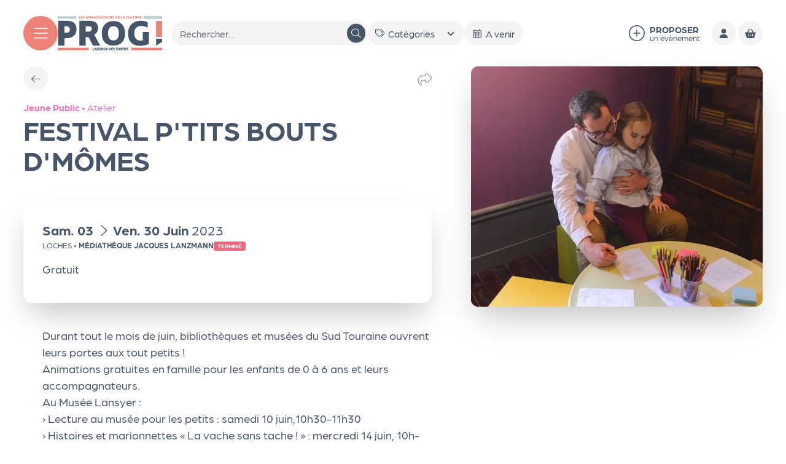

--- FILE ---
content_type: text/html; charset=UTF-8
request_url: https://leprog.com/agenda/festival-ptits-bouts-dmomes
body_size: 18391
content:
<!DOCTYPE html><html lang="fr" dir="ltr" data-current-route="entity.node.canonical" data-current-alias="/agenda/festival-ptits-bouts-dmomes" ><head><meta charset="utf-8" /><link rel="manifest" href="/manifest.json" /><meta name="theme-color" content="#ef8277" /><meta name="title" content="FESTIVAL P&#039;TITS BOUTS D&#039;MÔMES" /><meta name="description" content="Durant tout le mois de juin, bibliothèques et musées du Sud Touraine ouvrent leurs portes aux tout petits !
Animations gratuites en famille pour le" /><meta name="image_src" content="https://leprog.com/sites/leprog/files/styles/16x9_1920/public/2023-05/festival-p-tits-bouts-d-mome.jpeg?h=b95e00c2&amp;itok=ZhgBJgrM" /><meta property="og:site_name" content="Le Prog" /><meta property="og:title" content="FESTIVAL P&#039;TITS BOUTS D&#039;MÔMES | Le Prog" /><meta property="og:description" content="Durant tout le mois de juin, bibliothèques et musées du Sud Touraine ouvrent leurs portes aux tout petits !
Animations gratuites en famille pour les enfants de 0 à 6 ans et leurs accompagnateurs.
Au Musée Lansyer :
› Lecture au musée pour les petits : samedi 10 juin,10h30-11h30
› Histoi" /><meta property="og:updated_time" content="2023-05-09T17:00:27+02:00" /><meta property="og:url" content="https://leprog.com/agenda/festival-ptits-bouts-dmomes" /><meta property="og:image" content="https://leprog.com/sites/leprog/files/styles/16x9_1920/public/2023-05/festival-p-tits-bouts-d-mome.jpeg?h=b95e00c2&amp;itok=ZhgBJgrM" /><meta property="og:image:type" content="image/jpeg" /><meta property="og:image:width" content="1920" /><meta property="og:image:height" content="1080" /><script>var tarteaucitronForceLanguage = 'fr';</script><meta name="Generator" content="Drupal 11 (https://www.drupal.org)" /><meta name="MobileOptimized" content="width" /><meta name="HandheldFriendly" content="true" /><meta name="viewport" content="width=device-width, initial-scale=1.0" /><link rel="preload" href="https://billetterie.leprog.com/concorde/@customer" as="script" /><link rel="canonical" href="https://leprog.com/agenda/festival-ptits-bouts-dmomes" /><link rel="icon" href="/sites/leprog/themes/leprog/favicon.ico" type="image/vnd.microsoft.icon" /><link rel="alternate" hreflang="fr" href="https://leprog.com/agenda/festival-ptits-bouts-dmomes" /><link rel="canonical" href="https://leprog.com/agenda/festival-ptits-bouts-dmomes" /><link rel="shortlink" href="https://leprog.com/agenda/festival-ptits-bouts-dmomes" /><title>FESTIVAL P&#039;TITS BOUTS D&#039;MÔMES | Le Prog</title><link rel="preconnect" href="https://use.typekit.net"><link rel="stylesheet" href="https://use.typekit.net/dgc1ftc.css"><link rel="stylesheet" media="all" href="/sites/leprog/files/css/css_yIoufx2xGBUihtwXjYFG9_Q0SZmhGITRexuOb0OTKmU.css?delta=0&amp;language=fr&amp;theme=leprog&amp;include=eJxdjGsKwzAMgy8U4iMVt1EezM2MnQx2-wU6OtgPIX1CKPNBmY-4FAScBYMKOozl5q_HAh_TsFXuSVova6D2LMSqQdm4GGt1SjaVJf6aOLvOXZpXpOD-8G1vsg4HrIH-i2uBF_pwOlkvtqKJ7hT87QMn7ez4AIKeS-M" /><link rel="stylesheet" media="all" href="/sites/leprog/files/css/css_fvztxyK_N7P8uQCWTOPmH7B543REpo_QPGQ8aYwPoVM.css?delta=1&amp;language=fr&amp;theme=leprog&amp;include=eJxdjGsKwzAMgy8U4iMVt1EezM2MnQx2-wU6OtgPIX1CKPNBmY-4FAScBYMKOozl5q_HAh_TsFXuSVova6D2LMSqQdm4GGt1SjaVJf6aOLvOXZpXpOD-8G1vsg4HrIH-i2uBF_pwOlkvtqKJ7hT87QMn7ez4AIKeS-M" /><script src="https://billetterie.leprog.com/concorde/@customer"></script></head><body class="mac chrome chrome131 desktop anonymous user-role-anonymous path-node page-node-type-evenement current-alias-agenda-festival-ptits-bouts-dmomes entity-is-published"><p class="skip-link-container"> <a href="#main-content" class="skip-link"> Aller au contenu principal </a></p><div id="ssks-alert-landing-zone" data-nosnippet></div> <sonic-tickets-app storeUrl="https://billetterie.leprog.com" token="eyJ0eXAiOiJKV1QiLCJhbGciOiJSUzI1NiJ9.eyJpc3MiOiJUb2tlbiBzaXRlIExlIFByb2ciLCJhdWQiOiJsZXByb2cuY29tIiwiaWF0IjoxNzEzNzkxMjgyLCJzdWIiOjAsImV4cCI6NDg2OTQ2ODQ4Mn0.Vn9pOhdJgs512jOFmip-0wQcEI9re9SBBEG0Gsq6ekW6vHNHiYODW8DxIOXEQCFSMFam_t5ZD7HeulbSz1Z0EL58SaPOs2sktlcqHpafgIyXza8afZYUg15jVjfoNlQlQvDF54AVH_VmAJ9VpOZMnnaHzarq7OrmzM61URkp1Ng" customRoutes="{&quot;agenda&quot;:&quot;\/agenda&quot;,&quot;cart&quot;:&quot;\/cart&quot;,&quot;checkout&quot;:&quot;\/cart#checkout&quot;,&quot;account&quot;:&quot;\/ticketing\/user\/account&quot;,&quot;event&quot;:&quot;\/ticketing\/event\/:slug&quot;}"><div class="dialog-off-canvas-main-canvas" data-off-canvas-main-canvas> <header id="site-header" class="site-header print:hidden" ><div class="site-header-inner"> <button data-action-menu="toggle" class="btn-toggle-menu" aria-label="Menu"><svg xmlns="http://www.w3.org/2000/svg" width="42" height="42" viewbox="0 0 256 256"><rect width="256" height="256" fill="none"></rect><line x1="40" y1="64" x2="216" y2="64" class="top-line" fill="none" stroke="currentColor" stroke-linecap="round" stroke-linejoin="round" stroke-width="12"></line><line x1="40" y1="128" x2="216" y2="128" class="middle-line" fill="none" stroke="currentColor" stroke-linecap="round" stroke-linejoin="round" stroke-width="12"></line><line x1="40" y1="192" x2="216" y2="192" class="bottom-line" fill="none" stroke="currentColor" stroke-linecap="round" stroke-linejoin="round" stroke-width="12"></line></svg></button><div class="site-header-logo"> <a href="/" class="logo-lien" aria-label="Accueil"> <img src="/sites/leprog/themes/leprog/img/logo.svg" width="288" height="74" class="img-fluid" alt="Logo : Le Prog" /> </a></div><div data-slim-select-ignore="true" class="site-header-recherche"><form class="views-exposed-form" data-drupal-selector="views-exposed-form-prog-search-sessions-results-grid" action="/tout-lagenda/recherche" method="get" id="views-exposed-form-prog-search-sessions-results-grid" accept-charset="UTF-8"><div class="js-form-item form-item js-form-type-textfield form-type-textfield js-form-item-search form-item-search"> <label for="edit-search">Recherche en texte intégral</label> <input placeholder="Rechercher..." class="js-header-autocomplete-search js-exposed-form-add-submit-btn form-textfield form-control " data-drupal-selector="edit-search" type="text" id="edit-search" name="search" value="" size="30" maxlength="128" title="Recherche en texte intégral" /></div><div class="js-form-item form-item js-form-type-select form-type-select js-form-item-category form-item-category"> <label for="edit-category">Catégories</label> <select class="js-exposed-form-auto-submit form-select" data-drupal-selector="edit-category" id="edit-category" name="category" title="Catégories"><option value="All" selected="selected">Catégories</option><option value="60">Expos</option><option value="56">Culture</option><option value="57">Jeune Public</option><option value="58">Sport</option><option value="888">Tourisme</option><option value="59">Nature</option></select></div><div class="js-form-item form-item js-form-type-textfield form-type-textfield js-form-item-easepick-start-date-max form-item-easepick-start-date-max"> <label for="edit-easepick-start-date-max">Début de l'évènement</label> <input class="js-exposed-form-auto-submit form-textfield form-control " data-drupal-selector="edit-easepick-start-date-max" type="text" id="edit-easepick-start-date-max" name="easepick_start_date_max" value="" size="30" maxlength="128" title="Début de l&#039;évènement" /></div><div class="js-form-item form-item js-form-type-textfield form-type-textfield js-form-item-easepick-start-date-min form-item-easepick-start-date-min"> <label for="edit-easepick-start-date-min">Début de l'évènement</label> <input class="js-exposed-form-auto-submit form-textfield form-control " data-drupal-selector="edit-easepick-start-date-min" type="text" id="edit-easepick-start-date-min" name="easepick_start_date_min" value="now - 3 hours" size="30" maxlength="128" title="Début de l&#039;évènement" /></div><div class="js-form-item form-item js-form-type-textfield form-type-textfield js-form-item-easepick-end-date-min form-item-easepick-end-date-min"> <label for="edit-easepick-end-date-min">Fin de l'évènement</label> <input class="js-exposed-form-auto-submit form-textfield form-control " data-drupal-selector="edit-easepick-end-date-min" type="text" id="edit-easepick-end-date-min" name="easepick_end_date_min" value="now - 3 hours" size="30" maxlength="128" title="Fin de l&#039;évènement" /></div><div data-drupal-selector="edit-actions" class="form-actions js-form-wrapper form-wrapper" id="edit-actions"> <input class="visually-hidden button js-form-submit form-submit btn btn-primary" data-drupal-selector="edit-submit-prog-search-sessions-results" type="submit" id="edit-submit-prog-search-sessions-results" value="Rechercher"/><button type="button" class="btn btn-circle btn-light js-reset-exposed-form"><i class="far fa-undo"></i></button></div></form></div><div class="site-header-outils"> <a href="/enregistrez-vos-evenements" class="lien-proposer"> <i class="fa-light fa-circle-plus"></i> <span> <strong>Proposer</strong><span>un évènement</span> </span> </a><div class="dropdown"><button class="btn btn-light btn-circle " data-bs-toggle="dropdown" aria-label="Mon compte" title="Mon compte"><span><i class="fa-solid fa-user "></i></span></button><ul class="dropdown-menu shadow-lg" aria-labelledby="dropdownMenuButton1"><li><a class="dropdown-item" href="https://leprog.com/ticketing/user/account"><i class="fa-regular fa-ticket fa-fw mr-1"></i>Compte billetterie</a></li><li><hr class="dropdown-divider"></li><li><a class="dropdown-item" href="https://leprog.com/producer/login"><i class="fa-regular fa-bullhorn fa-fw mr-1"></i>Compte Organisateur</a></li></ul></div><div class="lb_link-btn-cart_wrapper "> <a href="https://leprog.com/cart" class="btn btn-circle btn-light lb_link-btn-cart" aria-label="Mon Panier" title="Mon Panier" > <span class=" lb_link-btn-cart-icon" > <sonic-cart-icon style="display:inline-block !important"> <span slot="icon"> <i class="fa-solid fa-basket-shopping"></i> </span> </sonic-cart-icon> </span> </a></div></div></div><div id="block-leprog-blocvide-2" class="block block-block-content block-block-content7bce96d3-269a-473b-b736-c46662f69f91"></div> </header><div class="main-content-container"><div class="container-fluid print:hidden "><div><div data-drupal-messages-fallback class="hidden"></div></div></div> <main id="main-content" role="main"><div><div id="block-leprog-content" class="block block-system block-system-main-block"> <article data-history-node-id="27368" class="node node--type-evenement view--full node--type-evenement-full node--promoted node--view-mode-full" data-context="jeune-public"><div class="container-fluid "><div class="node-evt-grid"><div class="node-evt-cell-content"><div class="node-evt-content"><div class="node-evt-preheader"><div class="node-evt-nav"> <a href="/agenda" class="node-evt-nav-item btn-retour btn btn-light btn-circle" aria-label="Précédent" ><span class=""><i class="fa-light fa-arrow-left"></i></span></a></div><div class="flex gap-3"><div class="ssks-share dropdown "><div class="dropdown-toggle" type="button" id="dropdownMenuButton1" data-bs-toggle="dropdown" aria-expanded="false"> <button class="node-evt-favoris" title="partager"> <i class="fa-solid fa-share"></i> </button></div><ul class="dropdown-menu" aria-labelledby="dropdownMenuButton1"><li> <a href="https://www.facebook.com/sharer/sharer.php?u=https://leprog.com/agenda/festival-ptits-bouts-dmomes" target="_blank" title="Partager sur Facebook"> <i class="fa-brands fa-facebook"></i> Facebook </a></li><li> <a href="https://twitter.com/intent/tweet?text=FESTIVAL P&#039;TITS BOUTS D&#039;MÔMES&url=https://leprog.com/agenda/festival-ptits-bouts-dmomes" target="_blank" title="Partager sur Twitter"> <i class="fa-brands fa-twitter"></i> Twitter </a></li><li> <a href="https://www.linkedin.com/sharing/share-offsite/?url=https://leprog.com/agenda/festival-ptits-bouts-dmomes" target="_blank" title="Partager sur Linkedin"> <i class="fa-brands fa-linkedin"></i> Linkedin </a></li><li> <a href="#" onclick="return copyToClipboard('https://leprog.com/agenda/festival-ptits-bouts-dmomes')" title="Copier le lien"> <i class="fa-solid fa-link"></i> Copier le lien </a></li></ul><style>
.ssks-share {
position: relative;
--ssks-share-bg: var(--sc-base, #fff);
--ssks-share-color: var(--sc-base-content, #000);
--ssks-share-border: 0;
--ssks-share-shadow: 0 20px 25px -5px rgba(0,0,0,.1),0 8px 10px -6px rgba(0,0,0,.1);
}
.ssks-share .dropdown-toggle {
display: inline-block;
}
.ssks-share .dropdown-toggle:after {
display: none;
}
.ssks-share .dropdown-menu {
padding: 0;
background-color: var(--ssks-share-bg);
border: var(--ssks-share-border);
box-shadow: var(--ssks-share-shadow);
color: var(--ssks-share-color);
overflow: hidden;
}
.ssks-share .dropdown-menu li {
padding: 0;
}
.ssks-share .dropdown-menu li a {
display: flex;
align-items: center;
padding: 0.6rem 0.75rem;
color: var(--ssks-share-color);
text-decoration: none;
}
.ssks-share .dropdown-menu li a:hover {
background-color: var(--ssks-share-color);
color: var(--ssks-share-bg);
}
.ssks-share .dropdown-menu li a svg {
width: 1em;
margin-right: 0.5em;
}.ssks-link-copied {
position: absolute;
top: 100%;
margin-top: .1em;
padding: 0.6em 0.75em;
background-color: var(--ssks-share-color);
border-radius: 5px;
color: var(--ssks-share-bg);
font-size: 0.8em;
text-align: center;
z-index: 100;
animation: ssksSharePulse 1s ease-in-out forwards;
white-space: nowrap !important;
}@keyframes ssksSharePulse {
0% {
transform: scale(0.95);
opacity: 0;
}
20% {
transform: scale(1);
opacity: 1;
}
80% {
transform: scale(1);
opacity: 1;
}
100% {
transform: scale(0.95);
opacity: 0;
}
}</style><script>
function copyToClipboard(text) {
let dummy = document.createElement("textarea");
document.body.appendChild(dummy);
dummy.value = text;
dummy.select();
document.execCommand("copy");
document.body.removeChild(dummy);
// Add a message to inform the user that the link has been copied
let btnToggle = event.target?.closest(".ssks-share")?.querySelector(".dropdown-toggle");
if (btnToggle) {
btnToggle.insertAdjacentHTML('afterend', '<div class=ssks-link-copied>Lien copié</div>');
let message = btnToggle.nextSibling ;
// set message position
let is_messageLargerThanBtn = message.getBoundingClientRect().width > btnToggle.getBoundingClientRect().width;
let is_btnRightOffset_smallerThan_messageWidth = window.innerWidth - btnToggle.getBoundingClientRect().right < message.getBoundingClientRect().width;
if (is_messageLargerThanBtn && is_btnRightOffset_smallerThan_messageWidth) {
message.style.right = 0;
} else {
message.style.left = 0;
}
document.querySelectorAll('.ssks-link-copied').forEach(el => {
el.addEventListener('animationend', e => {
e.target.remove();
});
});
}
return false;
}
</script></div></div></div><div data-field-name="field_illustration" class=" rounded-xl overflow-hidden mb-4 shadow-2xl node-evt-illustration-mobile full--illustration-container evenement-full--illustration-container img-placeholder-bg"> <figure class="contents "> <picture data-js-img-ratio="auto" class=" picture-ratio-auto" > <source data-webp-fallback srcset=" /sites/leprog/files/styles/auto_32/public/2023-05/festival-p-tits-bouts-d-mome.jpeg?itok=W4KDwqvz" data-srcset="/sites/leprog/files/styles/auto_360/public/2023-05/festival-p-tits-bouts-d-mome.jpeg.webp?itok=bFKCPr_n 360w,/sites/leprog/files/styles/auto_640/public/2023-05/festival-p-tits-bouts-d-mome.jpeg.webp?itok=885-BoOu 640w,/sites/leprog/files/styles/auto_1000/public/2023-05/festival-p-tits-bouts-d-mome.jpeg.webp?itok=DD57eSEa 1000w,/sites/leprog/files/styles/auto_1920/public/2023-05/festival-p-tits-bouts-d-mome.jpeg.webp?itok=RIklUXTx 1920w" type="image/webp"> <img src="/sites/leprog/files/styles/auto_32/public/2023-05/festival-p-tits-bouts-d-mome.jpeg?itok=W4KDwqvz" width="800" height="659" loading="lazy" data-sizes="auto" class="lazyload w-100 w-full img-fluid " alt="" style="" /> </picture> <picture data-js-img-ratio="1x1" class=" picture-ratio-1x1" > <source data-webp-fallback srcset=" [data-uri]
" data-srcset="/sites/leprog/files/styles/1x1_360/public/2023-05/festival-p-tits-bouts-d-mome.jpeg.webp?h=b95e00c2&itok=IkVRMo67 360w,/sites/leprog/files/styles/1x1_640/public/2023-05/festival-p-tits-bouts-d-mome.jpeg.webp?h=b95e00c2&itok=npmnJ2ol 640w,/sites/leprog/files/styles/1x1_1000/public/2023-05/festival-p-tits-bouts-d-mome.jpeg.webp?h=b95e00c2&itok=Jy2w9MVR 1000w,/sites/leprog/files/styles/1x1_1920/public/2023-05/festival-p-tits-bouts-d-mome.jpeg.webp?h=b95e00c2&itok=8t-38yQ2 1920w" type="image/webp"> <img src="[data-uri]
" width="640" height="640" loading="lazy" data-sizes="auto" class="lazyload w-100 w-full img-fluid " alt="" style="" /> </picture> <picture data-js-img-ratio="3x2" class=" picture-ratio-3x2" > <source data-webp-fallback srcset=" [data-uri]
" data-srcset="/sites/leprog/files/styles/3x2_360/public/2023-05/festival-p-tits-bouts-d-mome.jpeg.webp?h=b95e00c2&itok=cyVo5K6T 360w,/sites/leprog/files/styles/3x2_640/public/2023-05/festival-p-tits-bouts-d-mome.jpeg.webp?h=b95e00c2&itok=bXx5Lac6 640w,/sites/leprog/files/styles/3x2_1000/public/2023-05/festival-p-tits-bouts-d-mome.jpeg.webp?h=b95e00c2&itok=sJ8MO7vJ 1000w,/sites/leprog/files/styles/3x2_1920/public/2023-05/festival-p-tits-bouts-d-mome.jpeg.webp?h=b95e00c2&itok=7sQyotmW 1920w" type="image/webp"> <img src="[data-uri]
" width="640" height="427" loading="lazy" data-sizes="auto" class="lazyload w-100 w-full img-fluid " alt="" style="" /> </picture> <picture data-js-img-ratio="4x3" class=" picture-ratio-4x3" > <source data-webp-fallback srcset=" [data-uri]" data-srcset="/sites/leprog/files/styles/4x3_360/public/2023-05/festival-p-tits-bouts-d-mome.jpeg.webp?h=b95e00c2&itok=5fjVehsU 360w,/sites/leprog/files/styles/4x3_640/public/2023-05/festival-p-tits-bouts-d-mome.jpeg.webp?h=b95e00c2&itok=oWfN-OQQ 640w,/sites/leprog/files/styles/4x3_1000/public/2023-05/festival-p-tits-bouts-d-mome.jpeg.webp?h=b95e00c2&itok=Y2fyBQCP 1000w,/sites/leprog/files/styles/4x3_1920/public/2023-05/festival-p-tits-bouts-d-mome.jpeg.webp?h=b95e00c2&itok=u0WL8VCE 1920w" type="image/webp"> <img src="[data-uri]" width="640" height="480" loading="lazy" data-sizes="auto" class="lazyload w-100 w-full img-fluid " alt="" style="" /> </picture> <picture data-js-img-ratio="11x4" class=" picture-ratio-11x4" > <source data-webp-fallback srcset=" [data-uri]" data-srcset="/sites/leprog/files/styles/11x4_360/public/2023-05/festival-p-tits-bouts-d-mome.jpeg.webp?h=b95e00c2&itok=L1e894R2 360w,/sites/leprog/files/styles/11x4_640/public/2023-05/festival-p-tits-bouts-d-mome.jpeg.webp?h=b95e00c2&itok=eizzgXSf 640w,/sites/leprog/files/styles/11x4_1000/public/2023-05/festival-p-tits-bouts-d-mome.jpeg.webp?h=b95e00c2&itok=lmzpGiPy 1000w,/sites/leprog/files/styles/11x4_1920/public/2023-05/festival-p-tits-bouts-d-mome.jpeg.webp?h=b95e00c2&itok=bCte74HS 1920w" type="image/webp"> <img src="[data-uri]" width="640" height="233" loading="lazy" data-sizes="auto" class="lazyload w-100 w-full img-fluid " alt="" style="" /> </picture> <picture data-js-img-ratio="16x9" class=" picture-ratio-16x9" > <source data-webp-fallback srcset=" [data-uri]" data-srcset="/sites/leprog/files/styles/16x9_360/public/2023-05/festival-p-tits-bouts-d-mome.jpeg.webp?h=b95e00c2&itok=5mpbdmAJ 360w,/sites/leprog/files/styles/16x9_640/public/2023-05/festival-p-tits-bouts-d-mome.jpeg.webp?h=b95e00c2&itok=4cierpMl 640w,/sites/leprog/files/styles/16x9_1000/public/2023-05/festival-p-tits-bouts-d-mome.jpeg.webp?h=b95e00c2&itok=jtwmboAm 1000w,/sites/leprog/files/styles/16x9_1920/public/2023-05/festival-p-tits-bouts-d-mome.jpeg.webp?h=b95e00c2&itok=ZhgBJgrM 1920w" type="image/webp"> <img src="[data-uri]" width="640" height="360" loading="lazy" data-sizes="auto" class="lazyload w-100 w-full img-fluid " alt="" style="" /> </picture> <picture data-js-img-ratio="a4" class=" picture-ratio-a4" > <source data-webp-fallback srcset=" [data-uri]" data-srcset="/sites/leprog/files/styles/a4_360/public/2023-05/festival-p-tits-bouts-d-mome.jpeg.webp?h=b95e00c2&itok=PNyHX3JP 360w,/sites/leprog/files/styles/a4_640/public/2023-05/festival-p-tits-bouts-d-mome.jpeg.webp?h=b95e00c2&itok=hCwdZ06U 640w,/sites/leprog/files/styles/a4_1000/public/2023-05/festival-p-tits-bouts-d-mome.jpeg.webp?h=b95e00c2&itok=lukOJjDH 1000w" type="image/webp"> <img src="[data-uri]" width="640" height="905" loading="lazy" data-sizes="auto" class="lazyload w-100 w-full img-fluid " alt="" style="" /> </picture> <noscript> <img src="/sites/leprog/files/styles/auto_1920/public/2023-05/festival-p-tits-bouts-d-mome.jpeg?itok=RIklUXTx" alt="" style="" /> </noscript> </figure></div><div class="node-header"><div class="text-context full--evt-categories" > <span class="" data-first-level=true data-term-id="57" data-term-name="jeune-public"> Jeune Public </span><span class=""> • </span><span class="" data-first-level=false data-term-id="105" data-term-name="atelier"> Atelier </span></div><div class="mb-3"><h1 class="node-titre "> <span class=" "> FESTIVAL P'TITS BOUTS D'MÔMES </span></h1></div><div class="node-evt-infos"></div></div><div class="node-evt-list-seances"><div class="node-evt-seances"><div id="lb_sessions_container_27368" class="" role="list"><div class="lb_session-accordion-item " role="listitem" id="lb_session_27369"><div class="lb_session-accordion-title pe-none pointer-events-none" id="headingSession27369"> <button type="button" class="lb_session-accordion-btn text-align-left text-left text-start d-flex flex w-full w-100 collapsed lh-sm pe-none pointer-events-none" data-bs-toggle="collapse" data-bs-target="#collapseSession27369" aria-controls="collapseSession27369" aria-expanded="false" > <span class="lb_session-accordion-btn-inner"> <span class="lb_session-date-container d-block block"> <span class="lb_session-date d-inline-block inline-block evt-date --evt-date date-has-date-to date-to-has-same-month date-to-has-same-year" data-search="samedi 03 juin vendredi 30 juin" data-day-name="Samedi" data-day-name-short="Sam." data-day="03" data-month="Juin" data-month-short="Juin" data-year="2023" > <span class="lb_session-start-date-day-name lb_session-date-day-name">Sam.</span> <span class="lb_session-start-date-day lb_session-date-day">03</span> <span class="evt-date-separator date-separator-to"> <i class="fal fa-chevron-right mx-1"></i> </span> <span class="lb_session-end-date-day-name lb_session-date-day-name">Ven.</span> <span class="lb_session-end-date-day lb_session-date-day">30</span> <span class="lb_session-end-date-month lb_session-date-month">Juin</span> <span class="lb_session-end-date-year lb_session-date-year">2023</span> </span> </span> <span class="lb_session-info flex d-flex gap-x-3 gap-y-1 items-baseline flex-wrap"> <span class="lb_session--evt-location d-inline-block inline-block"> <span class="lb_session--evt-location-text "> <span class="lb_session--evt-location-city notranslate"> Loches </span><span class="notranslate"> • </span><span class="lb_session--evt-location-location notranslate">MÉDIATHÈQUE JACQUES LANZMANN</span> </span> </span> <span class="me-[.25em] mr-[.25em] d-inline-block inline-block session----evt-status-container--" > <span data-ssks-gtranslate-glossary class=" badge bg-danger badge-danger session----evt-status-is-past whitespace-normal text-wrap" > Terminé </span></span> </span> </span> </button></div><div id="collapseSession27369" class="lb_session-accordion-content-container collapse show" aria-labelledby="headingSession27369" data-bs-parent="#lb_sessions_container_27368" ><div class="lb_session-accordion-content "><div class="lb_session-selection empty:hidden lb_session-display-unique"><div class="lb_prices-form "	style="	--lb_prices-form-gutter-y: .85rem ;	display: grid;	grid-gap: var(--lb_prices-form-gutter-y);	margin-top:var(--lb_prices-form-mt, 0px)"><div class="lb_prices-item-label lb_prices-external-text">Gratuit<br></div></div></div></div></div></div></div></div></div><div class="field--name-field-editorial"><div class="paragraph paragraph--type--p-texte paragraph--view-mode--default" ><div class="p-content p-texte-content"><div class="text-formatted field field--name-field-texte field--type-text-long"><p>Durant tout le mois de juin, bibliothèques et musées du Sud Touraine ouvrent leurs portes aux tout petits !<br>Animations gratuites en famille pour les enfants de 0 à 6 ans et leurs accompagnateurs.<br>Au Musée Lansyer :<br>› Lecture au musée pour les petits : samedi 10 juin,10h30-11h30<br>› Histoires et marionnettes « La vache sans tache ! » : mercredi 14 juin, 10h-11h<br>› Les doudous au musée : samedi 17 juin, 10h30-11h30<br>À la médiathèque Jacques Lanzmann :<br>› Après-midi jeux de société : samedi 3 juin, 14h-17h30<br>› Lecture musicales : mercredi 7 juin, 10h-11h<br>› Lecture d'albums jeunesse : mercredi 7 et 21 juin, 15h-17h<br>› Spectacle « Ronde-Poème » : mercredi 14 juin, 10h et 16h<br>› Jeux d'éveil « Bulle de sens » : vendredi 23 juin, 9h30-10h15 ou 10h30-11h15<br>› Rencontre « les jeunes et les écrans : accompagner les parents » : vendredi 30 juin, 17h-18h30</p><p><strong>Lieu de la manifestation :</strong>&nbsp;Ville de Loches</p><p>&nbsp;</p></div></div></div><div class="paragraph paragraph--type--p-encadre paragraph--view-mode--default" ><div class="p-content p-encadre-content"><div class="text-formatted field field--name-field-texte-encadre field--type-text-long"><p>02 47 59 48 21 Informations et réservations pour le Musée Lansyer<br>02 47 59 29 57 Informations et réservations pour la Médiathèque Jacques Lanzmann</p><hr><p>Informations et réservations pour le Musée Lansyer :&nbsp;patrimoine@mairieloches.com</p><p>Informations et réservations pour la Médiathèque Jacques Lanzmann :&nbsp;mediatheque@mairieloches.com</p></div></div></div></div></div><div class="ssks-map-container mb-8"><div class="field field--name-field-evt-location-geo field--type-geofield"><div id="leaflet-map-taxonomy-term-ssks-event-location-182-field-evt-location-geo" style="min-width: 150px; height: 400px"></div></div> <a href="http://maps.google.com/?q=47.123986,0.99164"	class="ssks-map-link"	target="_blank"	title="Itinéraire"	data-bs-toggle="tooltip"	data-bs-placement="top"	aria-label="Itinéraire"><span class=""><svg class="svg-inline" fill="currentColor" xmlns="http://www.w3.org/2000/svg" viewBox="0 0 448 512"><path d="M47.1 256C32.71 256 19.55 245.2 16.6 230.2C13.65 215.2 21.73 200.2 35.88 194.4L387.9 50.38C399.8 45.5 413.5 48.26 422.6 57.37C431.7 66.49 434.5 80.19 429.6 92.12L285.6 444.1C279.8 458.3 264.8 466.3 249.8 463.4C234.8 460.4 223.1 447.3 223.1 432V256H47.1zM256 224V432L400 80L47.1 224H256z fill="currentColor"/></svg></span></a><div class="ssks-map-address-container "><span class="ssks-map-address-icon_link mr-2"><svg class="svg-inline" xmlns="http://www.w3.org/2000/svg" viewBox="0 0 384 512"><path d="M272 192C272 236.2 236.2 272 192 272C147.8 272 112 236.2 112 192C112 147.8 147.8 112 192 112C236.2 112 272 147.8 272 192zM192 240C218.5 240 240 218.5 240 192C240 165.5 218.5 144 192 144C165.5 144 144 165.5 144 192C144 218.5 165.5 240 192 240zM384 192C384 279.4 267 435 215.7 499.2C203.4 514.5 180.6 514.5 168.3 499.2C116.1 435 0 279.4 0 192C0 85.96 85.96 0 192 0C298 0 384 85.96 384 192H384zM192 32C103.6 32 32 103.6 32 192C32 207.6 37.43 229 48.56 255.4C59.47 281.3 74.8 309.4 92.14 337.5C126.2 392.8 166.6 445.7 192 477.6C217.4 445.7 257.8 392.8 291.9 337.5C309.2 309.4 324.5 281.3 335.4 255.4C346.6 229 352 207.6 352 192C352 103.6 280.4 32 192 32z"/></svg></span>24 Avenue des Bas-Clos	—	37600	Loches</div></div></div><div class="node-evt-cell-aside"><div class="node-evt-aside"><div data-field-name="field_illustration" class=" rounded-xl overflow-hidden mb-8 shadow-2xl node-evt-illustration-desktop full--illustration-container evenement-full--illustration-container img-placeholder-bg"> <figure class="contents "> <picture data-js-img-ratio="auto" class=" picture-ratio-auto" > <source data-webp-fallback srcset=" /sites/leprog/files/styles/auto_32/public/2023-05/festival-p-tits-bouts-d-mome.jpeg?itok=W4KDwqvz" data-srcset="/sites/leprog/files/styles/auto_360/public/2023-05/festival-p-tits-bouts-d-mome.jpeg.webp?itok=bFKCPr_n 360w,/sites/leprog/files/styles/auto_640/public/2023-05/festival-p-tits-bouts-d-mome.jpeg.webp?itok=885-BoOu 640w,/sites/leprog/files/styles/auto_1000/public/2023-05/festival-p-tits-bouts-d-mome.jpeg.webp?itok=DD57eSEa 1000w,/sites/leprog/files/styles/auto_1920/public/2023-05/festival-p-tits-bouts-d-mome.jpeg.webp?itok=RIklUXTx 1920w" type="image/webp"> <img src="/sites/leprog/files/styles/auto_32/public/2023-05/festival-p-tits-bouts-d-mome.jpeg?itok=W4KDwqvz" width="800" height="659" loading="lazy" data-sizes="auto" class="lazyload w-100 w-full img-fluid " alt="" style="" /> </picture> <picture data-js-img-ratio="1x1" class=" picture-ratio-1x1" > <source data-webp-fallback srcset=" [data-uri]
" data-srcset="/sites/leprog/files/styles/1x1_360/public/2023-05/festival-p-tits-bouts-d-mome.jpeg.webp?h=b95e00c2&itok=IkVRMo67 360w,/sites/leprog/files/styles/1x1_640/public/2023-05/festival-p-tits-bouts-d-mome.jpeg.webp?h=b95e00c2&itok=npmnJ2ol 640w,/sites/leprog/files/styles/1x1_1000/public/2023-05/festival-p-tits-bouts-d-mome.jpeg.webp?h=b95e00c2&itok=Jy2w9MVR 1000w,/sites/leprog/files/styles/1x1_1920/public/2023-05/festival-p-tits-bouts-d-mome.jpeg.webp?h=b95e00c2&itok=8t-38yQ2 1920w" type="image/webp"> <img src="[data-uri]
" width="640" height="640" loading="lazy" data-sizes="auto" class="lazyload w-100 w-full img-fluid " alt="" style="" /> </picture> <picture data-js-img-ratio="3x2" class=" picture-ratio-3x2" > <source data-webp-fallback srcset=" [data-uri]
" data-srcset="/sites/leprog/files/styles/3x2_360/public/2023-05/festival-p-tits-bouts-d-mome.jpeg.webp?h=b95e00c2&itok=cyVo5K6T 360w,/sites/leprog/files/styles/3x2_640/public/2023-05/festival-p-tits-bouts-d-mome.jpeg.webp?h=b95e00c2&itok=bXx5Lac6 640w,/sites/leprog/files/styles/3x2_1000/public/2023-05/festival-p-tits-bouts-d-mome.jpeg.webp?h=b95e00c2&itok=sJ8MO7vJ 1000w,/sites/leprog/files/styles/3x2_1920/public/2023-05/festival-p-tits-bouts-d-mome.jpeg.webp?h=b95e00c2&itok=7sQyotmW 1920w" type="image/webp"> <img src="[data-uri]
" width="640" height="427" loading="lazy" data-sizes="auto" class="lazyload w-100 w-full img-fluid " alt="" style="" /> </picture> <picture data-js-img-ratio="4x3" class=" picture-ratio-4x3" > <source data-webp-fallback srcset=" [data-uri]" data-srcset="/sites/leprog/files/styles/4x3_360/public/2023-05/festival-p-tits-bouts-d-mome.jpeg.webp?h=b95e00c2&itok=5fjVehsU 360w,/sites/leprog/files/styles/4x3_640/public/2023-05/festival-p-tits-bouts-d-mome.jpeg.webp?h=b95e00c2&itok=oWfN-OQQ 640w,/sites/leprog/files/styles/4x3_1000/public/2023-05/festival-p-tits-bouts-d-mome.jpeg.webp?h=b95e00c2&itok=Y2fyBQCP 1000w,/sites/leprog/files/styles/4x3_1920/public/2023-05/festival-p-tits-bouts-d-mome.jpeg.webp?h=b95e00c2&itok=u0WL8VCE 1920w" type="image/webp"> <img src="[data-uri]" width="640" height="480" loading="lazy" data-sizes="auto" class="lazyload w-100 w-full img-fluid " alt="" style="" /> </picture> <picture data-js-img-ratio="11x4" class=" picture-ratio-11x4" > <source data-webp-fallback srcset=" [data-uri]" data-srcset="/sites/leprog/files/styles/11x4_360/public/2023-05/festival-p-tits-bouts-d-mome.jpeg.webp?h=b95e00c2&itok=L1e894R2 360w,/sites/leprog/files/styles/11x4_640/public/2023-05/festival-p-tits-bouts-d-mome.jpeg.webp?h=b95e00c2&itok=eizzgXSf 640w,/sites/leprog/files/styles/11x4_1000/public/2023-05/festival-p-tits-bouts-d-mome.jpeg.webp?h=b95e00c2&itok=lmzpGiPy 1000w,/sites/leprog/files/styles/11x4_1920/public/2023-05/festival-p-tits-bouts-d-mome.jpeg.webp?h=b95e00c2&itok=bCte74HS 1920w" type="image/webp"> <img src="[data-uri]" width="640" height="233" loading="lazy" data-sizes="auto" class="lazyload w-100 w-full img-fluid " alt="" style="" /> </picture> <picture data-js-img-ratio="16x9" class=" picture-ratio-16x9" > <source data-webp-fallback srcset=" [data-uri]" data-srcset="/sites/leprog/files/styles/16x9_360/public/2023-05/festival-p-tits-bouts-d-mome.jpeg.webp?h=b95e00c2&itok=5mpbdmAJ 360w,/sites/leprog/files/styles/16x9_640/public/2023-05/festival-p-tits-bouts-d-mome.jpeg.webp?h=b95e00c2&itok=4cierpMl 640w,/sites/leprog/files/styles/16x9_1000/public/2023-05/festival-p-tits-bouts-d-mome.jpeg.webp?h=b95e00c2&itok=jtwmboAm 1000w,/sites/leprog/files/styles/16x9_1920/public/2023-05/festival-p-tits-bouts-d-mome.jpeg.webp?h=b95e00c2&itok=ZhgBJgrM 1920w" type="image/webp"> <img src="[data-uri]" width="640" height="360" loading="lazy" data-sizes="auto" class="lazyload w-100 w-full img-fluid " alt="" style="" /> </picture> <picture data-js-img-ratio="a4" class=" picture-ratio-a4" > <source data-webp-fallback srcset=" [data-uri]" data-srcset="/sites/leprog/files/styles/a4_360/public/2023-05/festival-p-tits-bouts-d-mome.jpeg.webp?h=b95e00c2&itok=PNyHX3JP 360w,/sites/leprog/files/styles/a4_640/public/2023-05/festival-p-tits-bouts-d-mome.jpeg.webp?h=b95e00c2&itok=hCwdZ06U 640w,/sites/leprog/files/styles/a4_1000/public/2023-05/festival-p-tits-bouts-d-mome.jpeg.webp?h=b95e00c2&itok=lukOJjDH 1000w" type="image/webp"> <img src="[data-uri]" width="640" height="905" loading="lazy" data-sizes="auto" class="lazyload w-100 w-full img-fluid " alt="" style="" /> </picture> <noscript> <img src="/sites/leprog/files/styles/auto_1920/public/2023-05/festival-p-tits-bouts-d-mome.jpeg?itok=RIklUXTx" alt="" style="" /> </noscript> </figure></div></div></div></div><div class="evt--reco-container my-8" ><h2 class="titre-bloc mb-6"> Vous devriez aimer...</h2><div class="views-results views-results--agenda"> <article class="agenda--item-container" data-context="jeune-public" > <a class="agenda--item no-underline" href="/agenda/atelier-decouverte-des-echecs-8" aria-label="Atelier découverte des échecs" data-search ><div class="mb-2 text-context agenda--evt-categories"> <span class="" data-first-level=true data-term-id="57" data-term-name="jeune-public"> Jeune Public </span><span class=""> • </span><span class="" data-first-level=false data-term-id="105" data-term-name="atelier"> Atelier </span> &nbsp;</div><div class=" illustration-container"><div data-field-name="field_illustration" class=" rounded-lg overflow-hidden illustration-wrapper agenda--illustration-container evenement-agenda--illustration-container img-placeholder-bg"> <figure class="contents "> <picture data-js-img-ratio="auto" class=" picture-ratio-auto" > <source data-webp-fallback srcset=" /sites/leprog/files/styles/auto_32/public/2025-08/capture.png?itok=IGmfWuOM" data-srcset="/sites/leprog/files/styles/auto_360/public/2025-08/capture.png.webp?itok=SuiQCDiw 360w,/sites/leprog/files/styles/auto_640/public/2025-08/capture.png.webp?itok=wT3OI3df 640w,/sites/leprog/files/styles/auto_1000/public/2025-08/capture.png.webp?itok=JIQlChnI 1000w,/sites/leprog/files/styles/auto_1920/public/2025-08/capture.png.webp?itok=7lVzqrHS 1920w" type="image/webp"> <img src="/sites/leprog/files/styles/auto_32/public/2025-08/capture.png?itok=IGmfWuOM" width="334" height="333" loading="lazy" data-sizes="auto" class="lazyload w-100 w-full img-fluid " alt="" style="" /> </picture> <picture data-js-img-ratio="1x1" class=" picture-ratio-1x1" > <source data-webp-fallback srcset=" [data-uri]
" data-srcset="/sites/leprog/files/styles/1x1_360/public/2025-08/capture.png.webp?h=160ed0d5&itok=i_Tg8rYo 360w,/sites/leprog/files/styles/1x1_640/public/2025-08/capture.png.webp?h=160ed0d5&itok=NHZFPsPF 640w,/sites/leprog/files/styles/1x1_1000/public/2025-08/capture.png.webp?h=160ed0d5&itok=m8yKg-AZ 1000w,/sites/leprog/files/styles/1x1_1920/public/2025-08/capture.png.webp?h=160ed0d5&itok=lkBBoh9W 1920w" type="image/webp"> <img src="[data-uri]
" width="640" height="640" loading="lazy" data-sizes="auto" class="lazyload w-100 w-full img-fluid " alt="" style="" /> </picture> <picture data-js-img-ratio="3x2" class=" picture-ratio-3x2" > <source data-webp-fallback srcset=" [data-uri]
" data-srcset="/sites/leprog/files/styles/3x2_360/public/2025-08/capture.png.webp?h=160ed0d5&itok=WuQLziyU 360w,/sites/leprog/files/styles/3x2_640/public/2025-08/capture.png.webp?h=160ed0d5&itok=nBEILtng 640w,/sites/leprog/files/styles/3x2_1000/public/2025-08/capture.png.webp?h=160ed0d5&itok=bXdpRd7l 1000w,/sites/leprog/files/styles/3x2_1920/public/2025-08/capture.png.webp?h=160ed0d5&itok=o3scvu9D 1920w" type="image/webp"> <img src="[data-uri]
" width="640" height="427" loading="lazy" data-sizes="auto" class="lazyload w-100 w-full img-fluid " alt="" style="" /> </picture> <picture data-js-img-ratio="4x3" class=" picture-ratio-4x3" > <source data-webp-fallback srcset=" [data-uri]" data-srcset="/sites/leprog/files/styles/4x3_360/public/2025-08/capture.png.webp?h=160ed0d5&itok=-aoFv-Kx 360w,/sites/leprog/files/styles/4x3_640/public/2025-08/capture.png.webp?h=160ed0d5&itok=ydtiAMMt 640w,/sites/leprog/files/styles/4x3_1000/public/2025-08/capture.png.webp?h=160ed0d5&itok=szdL8RFY 1000w,/sites/leprog/files/styles/4x3_1920/public/2025-08/capture.png.webp?h=160ed0d5&itok=pUTX3_33 1920w" type="image/webp"> <img src="[data-uri]" width="640" height="480" loading="lazy" data-sizes="auto" class="lazyload w-100 w-full img-fluid " alt="" style="" /> </picture> <picture data-js-img-ratio="11x4" class=" picture-ratio-11x4" > <source data-webp-fallback srcset=" [data-uri]" data-srcset="/sites/leprog/files/styles/11x4_360/public/2025-08/capture.png.webp?h=160ed0d5&itok=HeN3fcyZ 360w,/sites/leprog/files/styles/11x4_640/public/2025-08/capture.png.webp?h=160ed0d5&itok=ig17DC_V 640w,/sites/leprog/files/styles/11x4_1000/public/2025-08/capture.png.webp?h=160ed0d5&itok=6TBbggzX 1000w,/sites/leprog/files/styles/11x4_1920/public/2025-08/capture.png.webp?h=160ed0d5&itok=P6zwYeWe 1920w" type="image/webp"> <img src="[data-uri]" width="640" height="233" loading="lazy" data-sizes="auto" class="lazyload w-100 w-full img-fluid " alt="" style="" /> </picture> <picture data-js-img-ratio="16x9" class=" picture-ratio-16x9" > <source data-webp-fallback srcset=" [data-uri]" data-srcset="/sites/leprog/files/styles/16x9_360/public/2025-08/capture.png.webp?h=160ed0d5&itok=Jmeu6hp- 360w,/sites/leprog/files/styles/16x9_640/public/2025-08/capture.png.webp?h=160ed0d5&itok=IDh03BtC 640w,/sites/leprog/files/styles/16x9_1000/public/2025-08/capture.png.webp?h=160ed0d5&itok=gsfIWfNc 1000w,/sites/leprog/files/styles/16x9_1920/public/2025-08/capture.png.webp?h=160ed0d5&itok=dwp8dlp6 1920w" type="image/webp"> <img src="[data-uri]" width="640" height="360" loading="lazy" data-sizes="auto" class="lazyload w-100 w-full img-fluid " alt="" style="" /> </picture> <picture data-js-img-ratio="a4" class=" picture-ratio-a4" > <source data-webp-fallback srcset=" [data-uri]" data-srcset="/sites/leprog/files/styles/a4_360/public/2025-08/capture.png.webp?h=160ed0d5&itok=mVMhjEy8 360w,/sites/leprog/files/styles/a4_640/public/2025-08/capture.png.webp?h=160ed0d5&itok=H8ReSWYg 640w,/sites/leprog/files/styles/a4_1000/public/2025-08/capture.png.webp?h=160ed0d5&itok=vG4GVKMS 1000w" type="image/webp"> <img src="[data-uri]" width="640" height="905" loading="lazy" data-sizes="auto" class="lazyload w-100 w-full img-fluid " alt="" style="" /> </picture> <noscript> <img src="/sites/leprog/files/styles/auto_1920/public/2025-08/capture.png?itok=7lVzqrHS" alt="" style="" /> </noscript> </figure></div></div><div class=""><div class="agenda--text-container my-3"><div class="date border-r-2 border-gray-700 evt-date agenda--evt-date date-has-date-to date-to-has-different-month date-to-has-same-year" data-search="samedi 07 février samedi 07 mars" data-day-name="Samedi" data-day-name-short="Sam." data-day="07" data-month="Février" data-month-short="Févr." data-year="2026" > <span class="evt-date-item evt-date-from"> <span class="evt-date-from-day-name evt-date-day-name">Sam.</span> <span class="evt-date-from-day evt-date-day">07</span> <span class="evt-date-from-month evt-date-month">Févr.</span> <span class="evt-date-from-day-year evt-date-year">2026</span> </span> <span class="evt-date-separator date-separator-to"> <i class="fa-light fa-chevron-down"></i> </span> <span class="evt-date-item evt-date-to"> <span class="evt-date-day-name evt-date-to-day-name">Sam.</span> <span class="evt-date-day evt-date-to-day">07</span> <span class="evt-date-month evt-date-to-month">Mars</span> <span class="evt-date-year evt-date-to-year">2026</span> </span></div><div class="agenda--text-content pl-3 flex flex-col"><div class="agenda--title text-lg md:text-2xl font-bold leading-none md:leading-none mb-1 "> <span class=" "> Atelier découverte des échecs </span></div><div class="flex flex-wrap"></div></div></div></div> </a></article> <article class="agenda--item-container" data-context="jeune-public" > <a class="agenda--item no-underline" href="/agenda/ateliers-dinitiation-la-musique-classique-pour-les-1-3-ans-et-leurs-parents" aria-label="Ateliers d’initiation à la musique classique pour les 1-3 ans et leurs parents" data-search ><div class="mb-2 text-context agenda--evt-categories"> <span class="" data-first-level=true data-term-id="57" data-term-name="jeune-public"> Jeune Public </span><span class=""> • </span><span class="" data-first-level=false data-term-id="105" data-term-name="atelier"> Atelier </span> &nbsp;</div><div class=" illustration-container"><div data-field-name="field_illustration" class=" rounded-lg overflow-hidden illustration-wrapper agenda--illustration-container evenement-agenda--illustration-container img-placeholder-bg"> <figure class="contents "> <picture data-js-img-ratio="auto" class=" picture-ratio-auto" > <source data-webp-fallback srcset=" /sites/leprog/files/styles/auto_32/public/2025-12/logo_aco.jpg?itok=_fRCso1i" data-srcset="/sites/leprog/files/styles/auto_360/public/2025-12/logo_aco.jpg.webp?itok=zURAl79w 360w,/sites/leprog/files/styles/auto_640/public/2025-12/logo_aco.jpg.webp?itok=bXtLfAyP 640w,/sites/leprog/files/styles/auto_1000/public/2025-12/logo_aco.jpg.webp?itok=ZtMBeGlh 1000w,/sites/leprog/files/styles/auto_1920/public/2025-12/logo_aco.jpg.webp?itok=9jZbMvsw 1920w" type="image/webp"> <img src="/sites/leprog/files/styles/auto_32/public/2025-12/logo_aco.jpg?itok=_fRCso1i" width="845" height="689" loading="lazy" data-sizes="auto" class="lazyload w-100 w-full img-fluid " alt="" style="" /> </picture> <picture data-js-img-ratio="1x1" class=" picture-ratio-1x1" > <source data-webp-fallback srcset=" [data-uri]
" data-srcset="/sites/leprog/files/styles/1x1_360/public/2025-12/logo_aco.jpg.webp?h=58b96709&itok=M7skm2p- 360w,/sites/leprog/files/styles/1x1_640/public/2025-12/logo_aco.jpg.webp?h=58b96709&itok=LyM_Jr1- 640w,/sites/leprog/files/styles/1x1_1000/public/2025-12/logo_aco.jpg.webp?h=58b96709&itok=6vFxRH_L 1000w,/sites/leprog/files/styles/1x1_1920/public/2025-12/logo_aco.jpg.webp?h=58b96709&itok=5yZiv5pb 1920w" type="image/webp"> <img src="[data-uri]
" width="640" height="640" loading="lazy" data-sizes="auto" class="lazyload w-100 w-full img-fluid " alt="" style="" /> </picture> <picture data-js-img-ratio="3x2" class=" picture-ratio-3x2" > <source data-webp-fallback srcset=" [data-uri]
" data-srcset="/sites/leprog/files/styles/3x2_360/public/2025-12/logo_aco.jpg.webp?h=58b96709&itok=Nih_ZaUl 360w,/sites/leprog/files/styles/3x2_640/public/2025-12/logo_aco.jpg.webp?h=58b96709&itok=oewBrltJ 640w,/sites/leprog/files/styles/3x2_1000/public/2025-12/logo_aco.jpg.webp?h=58b96709&itok=YFJp2hG5 1000w,/sites/leprog/files/styles/3x2_1920/public/2025-12/logo_aco.jpg.webp?h=58b96709&itok=Kb49ZISd 1920w" type="image/webp"> <img src="[data-uri]
" width="640" height="427" loading="lazy" data-sizes="auto" class="lazyload w-100 w-full img-fluid " alt="" style="" /> </picture> <picture data-js-img-ratio="4x3" class=" picture-ratio-4x3" > <source data-webp-fallback srcset=" [data-uri]" data-srcset="/sites/leprog/files/styles/4x3_360/public/2025-12/logo_aco.jpg.webp?h=58b96709&itok=0D7nXxyb 360w,/sites/leprog/files/styles/4x3_640/public/2025-12/logo_aco.jpg.webp?h=58b96709&itok=IyJ6QTzM 640w,/sites/leprog/files/styles/4x3_1000/public/2025-12/logo_aco.jpg.webp?h=58b96709&itok=Hb_K6xiy 1000w,/sites/leprog/files/styles/4x3_1920/public/2025-12/logo_aco.jpg.webp?h=58b96709&itok=BcuzR-vz 1920w" type="image/webp"> <img src="[data-uri]" width="640" height="480" loading="lazy" data-sizes="auto" class="lazyload w-100 w-full img-fluid " alt="" style="" /> </picture> <picture data-js-img-ratio="11x4" class=" picture-ratio-11x4" > <source data-webp-fallback srcset=" [data-uri]" data-srcset="/sites/leprog/files/styles/11x4_360/public/2025-12/logo_aco.jpg.webp?h=58b96709&itok=vTgnsq50 360w,/sites/leprog/files/styles/11x4_640/public/2025-12/logo_aco.jpg.webp?h=58b96709&itok=Nnwg-KnG 640w,/sites/leprog/files/styles/11x4_1000/public/2025-12/logo_aco.jpg.webp?h=58b96709&itok=Wd92mau3 1000w,/sites/leprog/files/styles/11x4_1920/public/2025-12/logo_aco.jpg.webp?h=58b96709&itok=9fSFe_Wp 1920w" type="image/webp"> <img src="[data-uri]" width="640" height="233" loading="lazy" data-sizes="auto" class="lazyload w-100 w-full img-fluid " alt="" style="" /> </picture> <picture data-js-img-ratio="16x9" class=" picture-ratio-16x9" > <source data-webp-fallback srcset=" [data-uri]" data-srcset="/sites/leprog/files/styles/16x9_360/public/2025-12/logo_aco.jpg.webp?h=58b96709&itok=wzJTWWLu 360w,/sites/leprog/files/styles/16x9_640/public/2025-12/logo_aco.jpg.webp?h=58b96709&itok=nxi2ue5s 640w,/sites/leprog/files/styles/16x9_1000/public/2025-12/logo_aco.jpg.webp?h=58b96709&itok=HtpmfjHo 1000w,/sites/leprog/files/styles/16x9_1920/public/2025-12/logo_aco.jpg.webp?h=58b96709&itok=AxOMT5nE 1920w" type="image/webp"> <img src="[data-uri]" width="640" height="360" loading="lazy" data-sizes="auto" class="lazyload w-100 w-full img-fluid " alt="" style="" /> </picture> <picture data-js-img-ratio="a4" class=" picture-ratio-a4" > <source data-webp-fallback srcset=" [data-uri]" data-srcset="/sites/leprog/files/styles/a4_360/public/2025-12/logo_aco.jpg.webp?h=58b96709&itok=Tirwmw8C 360w,/sites/leprog/files/styles/a4_640/public/2025-12/logo_aco.jpg.webp?h=58b96709&itok=EkKHIqHm 640w,/sites/leprog/files/styles/a4_1000/public/2025-12/logo_aco.jpg.webp?h=58b96709&itok=BUkdsvUY 1000w" type="image/webp"> <img src="[data-uri]" width="640" height="905" loading="lazy" data-sizes="auto" class="lazyload w-100 w-full img-fluid " alt="" style="" /> </picture> <noscript> <img src="/sites/leprog/files/styles/auto_1920/public/2025-12/logo_aco.jpg?itok=9jZbMvsw" alt="" style="" /> </noscript> </figure></div></div><div class=""><div class="agenda--text-container my-3"><div class="date border-r-2 border-gray-700 evt-date agenda--evt-date date-to-has-different-month date-to-has-different-year" data-search="samedi 31 janvier " data-day-name="Samedi" data-day-name-short="Sam." data-day="31" data-month="Janvier" data-month-short="Janv." data-year="2026" > <span class="evt-date-item evt-date-from"> <span class="evt-date-from-day-name evt-date-day-name">Sam.</span> <span class="evt-date-from-day evt-date-day">31</span> <span class="evt-date-from-month evt-date-month">Janv.</span> <span class="evt-date-from-day-year evt-date-year">2026</span> <span class="evt-date-from-hour evt-date-hour"> 10:30</span> </span></div><div class="agenda--text-content pl-3 flex flex-col"><div class="agenda--title text-lg md:text-2xl font-bold leading-none md:leading-none mb-1 "> <span class=" "> Ateliers d’initiation à la musique classique pour les 1-3 ans et leurs parents </span></div><div class="agenda--subtitle leading-tight "> Cie Au creux de l'oreille</div><div class="flex flex-wrap"> <span class="badge bg-light text-muted mr-1 mt-1" data-first-level=false data-term-id="444" data-term-name="payant"> Payant </span></div></div></div></div> </a></article> <article class="agenda--item-container" data-context="jeune-public" > <a class="agenda--item no-underline" href="/agenda/petites-decouvertes" aria-label="Petites découvertes" data-search ><div class="mb-2 text-context agenda--evt-categories"> <span class="" data-first-level=true data-term-id="57" data-term-name="jeune-public"> Jeune Public </span><span class=""> • </span><span class="" data-first-level=false data-term-id="105" data-term-name="atelier"> Atelier </span> &nbsp;</div><div class=" illustration-container"><div data-field-name="field_illustration" class=" rounded-lg overflow-hidden illustration-wrapper agenda--illustration-container evenement-agenda--illustration-container img-placeholder-bg"> <figure class="contents "> <picture data-js-img-ratio="auto" class=" picture-ratio-auto" > <source data-webp-fallback srcset=" /sites/leprog/files/styles/auto_32/public/2025-12/museum.-2026.02-01.-petites-decouvertes.jpg?itok=dr_uHvte" data-srcset="/sites/leprog/files/styles/auto_360/public/2025-12/museum.-2026.02-01.-petites-decouvertes.jpg.webp?itok=nC3QzAnK 360w,/sites/leprog/files/styles/auto_640/public/2025-12/museum.-2026.02-01.-petites-decouvertes.jpg.webp?itok=R7byi2Pg 640w,/sites/leprog/files/styles/auto_1000/public/2025-12/museum.-2026.02-01.-petites-decouvertes.jpg.webp?itok=qq7t_vYV 1000w,/sites/leprog/files/styles/auto_1920/public/2025-12/museum.-2026.02-01.-petites-decouvertes.jpg.webp?itok=yDHicmP7 1920w" type="image/webp"> <img src="/sites/leprog/files/styles/auto_32/public/2025-12/museum.-2026.02-01.-petites-decouvertes.jpg?itok=dr_uHvte" width="660" height="495" loading="lazy" data-sizes="auto" class="lazyload w-100 w-full img-fluid " alt="" style="" /> </picture> <picture data-js-img-ratio="1x1" class=" picture-ratio-1x1" > <source data-webp-fallback srcset=" [data-uri]
" data-srcset="/sites/leprog/files/styles/1x1_360/public/2025-12/museum.-2026.02-01.-petites-decouvertes.jpg.webp?h=1de37f4d&itok=vbDsaXJM 360w,/sites/leprog/files/styles/1x1_640/public/2025-12/museum.-2026.02-01.-petites-decouvertes.jpg.webp?h=1de37f4d&itok=IvFiAelq 640w,/sites/leprog/files/styles/1x1_1000/public/2025-12/museum.-2026.02-01.-petites-decouvertes.jpg.webp?h=1de37f4d&itok=HnhPwuoK 1000w,/sites/leprog/files/styles/1x1_1920/public/2025-12/museum.-2026.02-01.-petites-decouvertes.jpg.webp?h=1de37f4d&itok=rQMVLQol 1920w" type="image/webp"> <img src="[data-uri]
" width="640" height="640" loading="lazy" data-sizes="auto" class="lazyload w-100 w-full img-fluid " alt="" style="" /> </picture> <picture data-js-img-ratio="3x2" class=" picture-ratio-3x2" > <source data-webp-fallback srcset=" [data-uri]
" data-srcset="/sites/leprog/files/styles/3x2_360/public/2025-12/museum.-2026.02-01.-petites-decouvertes.jpg.webp?h=1de37f4d&itok=xwGYqeHA 360w,/sites/leprog/files/styles/3x2_640/public/2025-12/museum.-2026.02-01.-petites-decouvertes.jpg.webp?h=1de37f4d&itok=zO37AwTk 640w,/sites/leprog/files/styles/3x2_1000/public/2025-12/museum.-2026.02-01.-petites-decouvertes.jpg.webp?h=1de37f4d&itok=XKlSbf7M 1000w,/sites/leprog/files/styles/3x2_1920/public/2025-12/museum.-2026.02-01.-petites-decouvertes.jpg.webp?h=1de37f4d&itok=Zwp7HKpd 1920w" type="image/webp"> <img src="[data-uri]
" width="640" height="427" loading="lazy" data-sizes="auto" class="lazyload w-100 w-full img-fluid " alt="" style="" /> </picture> <picture data-js-img-ratio="4x3" class=" picture-ratio-4x3" > <source data-webp-fallback srcset=" [data-uri]" data-srcset="/sites/leprog/files/styles/4x3_360/public/2025-12/museum.-2026.02-01.-petites-decouvertes.jpg.webp?h=1de37f4d&itok=-TeTQOwu 360w,/sites/leprog/files/styles/4x3_640/public/2025-12/museum.-2026.02-01.-petites-decouvertes.jpg.webp?h=1de37f4d&itok=HIuhJNJR 640w,/sites/leprog/files/styles/4x3_1000/public/2025-12/museum.-2026.02-01.-petites-decouvertes.jpg.webp?h=1de37f4d&itok=ycHCb1Fo 1000w,/sites/leprog/files/styles/4x3_1920/public/2025-12/museum.-2026.02-01.-petites-decouvertes.jpg.webp?h=1de37f4d&itok=XXVt0s2- 1920w" type="image/webp"> <img src="[data-uri]" width="640" height="480" loading="lazy" data-sizes="auto" class="lazyload w-100 w-full img-fluid " alt="" style="" /> </picture> <picture data-js-img-ratio="11x4" class=" picture-ratio-11x4" > <source data-webp-fallback srcset=" [data-uri]" data-srcset="/sites/leprog/files/styles/11x4_360/public/2025-12/museum.-2026.02-01.-petites-decouvertes.jpg.webp?h=1de37f4d&itok=o_CDI2eJ 360w,/sites/leprog/files/styles/11x4_640/public/2025-12/museum.-2026.02-01.-petites-decouvertes.jpg.webp?h=1de37f4d&itok=SuVVCBPf 640w,/sites/leprog/files/styles/11x4_1000/public/2025-12/museum.-2026.02-01.-petites-decouvertes.jpg.webp?h=1de37f4d&itok=Ol0nmceM 1000w,/sites/leprog/files/styles/11x4_1920/public/2025-12/museum.-2026.02-01.-petites-decouvertes.jpg.webp?h=1de37f4d&itok=kFFKAfi2 1920w" type="image/webp"> <img src="[data-uri]" width="640" height="233" loading="lazy" data-sizes="auto" class="lazyload w-100 w-full img-fluid " alt="" style="" /> </picture> <picture data-js-img-ratio="16x9" class=" picture-ratio-16x9" > <source data-webp-fallback srcset=" [data-uri]" data-srcset="/sites/leprog/files/styles/16x9_360/public/2025-12/museum.-2026.02-01.-petites-decouvertes.jpg.webp?h=1de37f4d&itok=5MWCVtd2 360w,/sites/leprog/files/styles/16x9_640/public/2025-12/museum.-2026.02-01.-petites-decouvertes.jpg.webp?h=1de37f4d&itok=c_rEOzN6 640w,/sites/leprog/files/styles/16x9_1000/public/2025-12/museum.-2026.02-01.-petites-decouvertes.jpg.webp?h=1de37f4d&itok=uyNHFHez 1000w,/sites/leprog/files/styles/16x9_1920/public/2025-12/museum.-2026.02-01.-petites-decouvertes.jpg.webp?h=1de37f4d&itok=UZogdC5F 1920w" type="image/webp"> <img src="[data-uri]" width="640" height="360" loading="lazy" data-sizes="auto" class="lazyload w-100 w-full img-fluid " alt="" style="" /> </picture> <picture data-js-img-ratio="a4" class=" picture-ratio-a4" > <source data-webp-fallback srcset=" [data-uri]" data-srcset="/sites/leprog/files/styles/a4_360/public/2025-12/museum.-2026.02-01.-petites-decouvertes.jpg.webp?h=1de37f4d&itok=_kOsQXRp 360w,/sites/leprog/files/styles/a4_640/public/2025-12/museum.-2026.02-01.-petites-decouvertes.jpg.webp?h=1de37f4d&itok=XAbsGcAF 640w,/sites/leprog/files/styles/a4_1000/public/2025-12/museum.-2026.02-01.-petites-decouvertes.jpg.webp?h=1de37f4d&itok=JbfEwy6e 1000w" type="image/webp"> <img src="[data-uri]" width="640" height="905" loading="lazy" data-sizes="auto" class="lazyload w-100 w-full img-fluid " alt="" style="" /> </picture> <noscript> <img src="/sites/leprog/files/styles/auto_1920/public/2025-12/museum.-2026.02-01.-petites-decouvertes.jpg?itok=yDHicmP7" alt="" style="" /> </noscript> </figure></div></div><div class=""><div class="agenda--text-container my-3"><div class="date border-r-2 border-gray-700 evt-date agenda--evt-date date-to-has-different-month date-to-has-different-year" data-search="dimanche 01 février " data-day-name="Dimanche" data-day-name-short="Dim." data-day="01" data-month="Février" data-month-short="Févr." data-year="2026" > <span class="evt-date-item evt-date-from"> <span class="evt-date-from-day-name evt-date-day-name">Dim.</span> <span class="evt-date-from-day evt-date-day">01</span> <span class="evt-date-from-month evt-date-month">Févr.</span> <span class="evt-date-from-day-year evt-date-year">2026</span> <span class="evt-date-from-hour evt-date-hour"> 10:00</span> </span></div><div class="agenda--text-content pl-3 flex flex-col"><div class="agenda--title text-lg md:text-2xl font-bold leading-none md:leading-none mb-1 "> <span class=" "> Petites découvertes </span></div><div class="evt-location agenda--location mt-3 text-gray-500 leading-tight text-sm"> <span class="evt-location-text "> <span class="evt-location-city fw-bold notranslate"> Tours </span><span class="notranslate"> • </span><span class="evt-location-location notranslate">MUSÉUM D'HISTOIRE NATURELLE DE TOURS</span> </span></div><div class="flex flex-wrap"></div></div></div></div> </a></article> <article class="agenda--item-container" data-context="jeune-public" > <a class="agenda--item no-underline" href="/agenda/quinzaine-du-livre-jeunesse-amboise-1" aria-label="Quinzaine du Livre Jeunesse à Amboise" data-search ><div class="mb-2 text-context agenda--evt-categories"> <span class="" data-first-level=true data-term-id="57" data-term-name="jeune-public"> Jeune Public </span><span class=""> • </span><span class="" data-first-level=false data-term-id="105" data-term-name="atelier"> Atelier </span> &nbsp;</div><div class=" illustration-container"><div data-field-name="field_illustration" class=" rounded-lg overflow-hidden illustration-wrapper agenda--illustration-container evenement-agenda--illustration-container img-placeholder-bg"> <figure class="contents "> <picture data-js-img-ratio="auto" class=" picture-ratio-auto" > <source data-webp-fallback srcset=" /sites/leprog/files/styles/auto_32/public/2026-01/AFFICHE-QLJ%20Amboise%20%283%29.png?itok=19B3En_a" data-srcset="/sites/leprog/files/styles/auto_360/public/2026-01/AFFICHE-QLJ%20Amboise%20%283%29.png.webp?itok=GbLrF8wH 360w,/sites/leprog/files/styles/auto_640/public/2026-01/AFFICHE-QLJ%20Amboise%20%283%29.png.webp?itok=iGKGuABi 640w,/sites/leprog/files/styles/auto_1000/public/2026-01/AFFICHE-QLJ%20Amboise%20%283%29.png.webp?itok=9SMb37CX 1000w,/sites/leprog/files/styles/auto_1920/public/2026-01/AFFICHE-QLJ%20Amboise%20%283%29.png.webp?itok=vpND223t 1920w" type="image/webp"> <img src="/sites/leprog/files/styles/auto_32/public/2026-01/AFFICHE-QLJ%20Amboise%20%283%29.png?itok=19B3En_a" width="4677" height="6614" loading="lazy" data-sizes="auto" class="lazyload w-100 w-full img-fluid " alt="QLJ Amboise" style="" /> </picture> <picture data-js-img-ratio="1x1" class=" picture-ratio-1x1" > <source data-webp-fallback srcset=" [data-uri]
" data-srcset="/sites/leprog/files/styles/1x1_360/public/2026-01/AFFICHE-QLJ%20Amboise%20%283%29.png.webp?h=28c1dab0&itok=KhkUL-bl 360w,/sites/leprog/files/styles/1x1_640/public/2026-01/AFFICHE-QLJ%20Amboise%20%283%29.png.webp?h=28c1dab0&itok=JaN5obGn 640w,/sites/leprog/files/styles/1x1_1000/public/2026-01/AFFICHE-QLJ%20Amboise%20%283%29.png.webp?h=28c1dab0&itok=qYy4_t8o 1000w,/sites/leprog/files/styles/1x1_1920/public/2026-01/AFFICHE-QLJ%20Amboise%20%283%29.png.webp?h=28c1dab0&itok=BzUic2s0 1920w" type="image/webp"> <img src="[data-uri]
" width="640" height="640" loading="lazy" data-sizes="auto" class="lazyload w-100 w-full img-fluid " alt="QLJ Amboise" style="" /> </picture> <picture data-js-img-ratio="3x2" class=" picture-ratio-3x2" > <source data-webp-fallback srcset=" [data-uri]
" data-srcset="/sites/leprog/files/styles/3x2_360/public/2026-01/AFFICHE-QLJ%20Amboise%20%283%29.png.webp?h=28c1dab0&itok=RJF40bDP 360w,/sites/leprog/files/styles/3x2_640/public/2026-01/AFFICHE-QLJ%20Amboise%20%283%29.png.webp?h=28c1dab0&itok=SMOHfAr- 640w,/sites/leprog/files/styles/3x2_1000/public/2026-01/AFFICHE-QLJ%20Amboise%20%283%29.png.webp?h=28c1dab0&itok=yqR_3zZ8 1000w,/sites/leprog/files/styles/3x2_1920/public/2026-01/AFFICHE-QLJ%20Amboise%20%283%29.png.webp?h=28c1dab0&itok=X8xMPDlK 1920w" type="image/webp"> <img src="[data-uri]
" width="640" height="427" loading="lazy" data-sizes="auto" class="lazyload w-100 w-full img-fluid " alt="QLJ Amboise" style="" /> </picture> <picture data-js-img-ratio="4x3" class=" picture-ratio-4x3" > <source data-webp-fallback srcset=" [data-uri]" data-srcset="/sites/leprog/files/styles/4x3_360/public/2026-01/AFFICHE-QLJ%20Amboise%20%283%29.png.webp?h=28c1dab0&itok=H1KbYtKh 360w,/sites/leprog/files/styles/4x3_640/public/2026-01/AFFICHE-QLJ%20Amboise%20%283%29.png.webp?h=28c1dab0&itok=VO0n2jF_ 640w,/sites/leprog/files/styles/4x3_1000/public/2026-01/AFFICHE-QLJ%20Amboise%20%283%29.png.webp?h=28c1dab0&itok=Ex5XsLky 1000w,/sites/leprog/files/styles/4x3_1920/public/2026-01/AFFICHE-QLJ%20Amboise%20%283%29.png.webp?h=28c1dab0&itok=9lvI07ZF 1920w" type="image/webp"> <img src="[data-uri]" width="640" height="480" loading="lazy" data-sizes="auto" class="lazyload w-100 w-full img-fluid " alt="QLJ Amboise" style="" /> </picture> <picture data-js-img-ratio="11x4" class=" picture-ratio-11x4" > <source data-webp-fallback srcset=" [data-uri]" data-srcset="/sites/leprog/files/styles/11x4_360/public/2026-01/AFFICHE-QLJ%20Amboise%20%283%29.png.webp?h=28c1dab0&itok=WoNFR2Ku 360w,/sites/leprog/files/styles/11x4_640/public/2026-01/AFFICHE-QLJ%20Amboise%20%283%29.png.webp?h=28c1dab0&itok=-yw_MY7I 640w,/sites/leprog/files/styles/11x4_1000/public/2026-01/AFFICHE-QLJ%20Amboise%20%283%29.png.webp?h=28c1dab0&itok=kZacwvdm 1000w,/sites/leprog/files/styles/11x4_1920/public/2026-01/AFFICHE-QLJ%20Amboise%20%283%29.png.webp?h=28c1dab0&itok=53ssL2nc 1920w" type="image/webp"> <img src="[data-uri]" width="640" height="233" loading="lazy" data-sizes="auto" class="lazyload w-100 w-full img-fluid " alt="QLJ Amboise" style="" /> </picture> <picture data-js-img-ratio="16x9" class=" picture-ratio-16x9" > <source data-webp-fallback srcset=" [data-uri]" data-srcset="/sites/leprog/files/styles/16x9_360/public/2026-01/AFFICHE-QLJ%20Amboise%20%283%29.png.webp?h=28c1dab0&itok=rX4p6u4l 360w,/sites/leprog/files/styles/16x9_640/public/2026-01/AFFICHE-QLJ%20Amboise%20%283%29.png.webp?h=28c1dab0&itok=0RlzgUZc 640w,/sites/leprog/files/styles/16x9_1000/public/2026-01/AFFICHE-QLJ%20Amboise%20%283%29.png.webp?h=28c1dab0&itok=-F3rIL8g 1000w,/sites/leprog/files/styles/16x9_1920/public/2026-01/AFFICHE-QLJ%20Amboise%20%283%29.png.webp?h=28c1dab0&itok=0Yu4xeul 1920w" type="image/webp"> <img src="[data-uri]" width="640" height="360" loading="lazy" data-sizes="auto" class="lazyload w-100 w-full img-fluid " alt="QLJ Amboise" style="" /> </picture> <picture data-js-img-ratio="a4" class=" picture-ratio-a4" > <source data-webp-fallback srcset=" [data-uri]" data-srcset="/sites/leprog/files/styles/a4_360/public/2026-01/AFFICHE-QLJ%20Amboise%20%283%29.png.webp?h=28c1dab0&itok=QNI5Eu9b 360w,/sites/leprog/files/styles/a4_640/public/2026-01/AFFICHE-QLJ%20Amboise%20%283%29.png.webp?h=28c1dab0&itok=k1xcfFop 640w,/sites/leprog/files/styles/a4_1000/public/2026-01/AFFICHE-QLJ%20Amboise%20%283%29.png.webp?h=28c1dab0&itok=zkl9Mjjz 1000w" type="image/webp"> <img src="[data-uri]" width="640" height="905" loading="lazy" data-sizes="auto" class="lazyload w-100 w-full img-fluid " alt="QLJ Amboise" style="" /> </picture> <noscript> <img src="/sites/leprog/files/styles/auto_1920/public/2026-01/AFFICHE-QLJ%20Amboise%20%283%29.png?itok=vpND223t" alt="QLJ Amboise" style="" /> </noscript> </figure></div></div><div class=""><div class="agenda--text-container my-3"><div class="date border-r-2 border-gray-700 evt-date agenda--evt-date date-to-has-different-month date-to-has-different-year" data-search="mercredi 04 février " data-day-name="Mercredi" data-day-name-short="Mer." data-day="04" data-month="Février" data-month-short="Févr." data-year="2026" > <span class="evt-date-item evt-date-from"> <span class="evt-date-from-day-name evt-date-day-name">Mer.</span> <span class="evt-date-from-day evt-date-day">04</span> <span class="evt-date-from-month evt-date-month">Févr.</span> <span class="evt-date-from-day-year evt-date-year">2026</span> <span class="evt-date-from-hour evt-date-hour"> 09:00</span> </span></div><div class="agenda--text-content pl-3 flex flex-col"><div class="agenda--title text-lg md:text-2xl font-bold leading-none md:leading-none mb-1 "> <span class=" "> Quinzaine du Livre Jeunesse à Amboise </span></div><div class="evt-location agenda--location mt-3 text-gray-500 leading-tight text-sm"> <span class="evt-location-text "> <span class="evt-location-city fw-bold notranslate"> Amboise </span><span class="notranslate"> • </span><span class="evt-location-location notranslate">Salle des fêtes Francis Poulenc</span> </span></div><div class="flex flex-wrap"></div></div></div></div> </a></article></div></div></div></article></div></div> </main></div> <footer class="print:hidden site-footer" role="contentinfo"><div class="container-fluid "><div class="footer-main"><div class="footer-ar-liste"> <a href="/annuaire-des-organisateurs" class="footer-ar-item"><div class="footer-ar-item-icon"> <i class="fa-duotone fa-bullhorn"></i> <i class="fa-thin fa-bullhorn"></i></div> <span class="footer-ar-item-text"> <small>Annuaires des</small> organisateurs </span> </a> <a href="/annuaire-des-ambassadeurs-de-la-culture" class="footer-ar-item"><div class="footer-ar-item-icon"> <i class="fa-duotone fa-medal"></i> <i class="fa-thin fa-medal"></i></div> <span class="footer-ar-item-text"> <small>Annuaires des</small> ambassadeurs <br>de la culture </span> </a> <a href="/consulter-les-anciens-numeros" class="footer-ar-item"><div class="footer-ar-item-icon icon-duotone-invert"> <i class="fa-duotone fa-file-pdf"></i> <i class="fa-thin fa-file-pdf"></i></div> <span class="footer-ar-item-text"> <small>Consulter les</small> anciens numéros </span> </a> <a href="/suivre-le-prog/inscription-newsletter" class="footer-ar-item"><div class="footer-ar-item-icon"> <i class="fa-duotone fa-paper-plane"></i> <i class="fa-thin fa-paper-plane"></i></div> <span class="footer-ar-item-text"> <small>S'inscrire à</small> la newsletter </span> </a></div> <nav class="menu-reseaux-sociaux" aria-label="Réseaux sociaux" ><ul class="list-unstyled ul-menu-reseaux-sociaux"><li > <a href="https://www.facebook.com/LEPROG37/" data-icon-class="fab fa-facebook" class="menu-reseaux-sociaux-lien menu-reseaux-sociaux-facebook" target="_blank" data-menu-item="menu-facebook" data-title="Facebook" aria-label="Facebook" rel="noopener"> <span class="menu-item-icon"> <i class=" fab fa-facebook"></i> </span> <span class="menu-item-text" data-nosnippet> Facebook </span> </a></li><li > <a href="https://www.instagram.com/prog37/?hl=fr" data-icon-class="fab fa-instagram" class="menu-reseaux-sociaux-lien menu-reseaux-sociaux-instagram" target="_blank" data-menu-item="menu-instagram" data-title="Instagram" aria-label="Instagram" rel="noopener"> <span class="menu-item-icon"> <i class=" fab fa-instagram"></i> </span> <span class="menu-item-text" data-nosnippet> Instagram </span> </a></li><li > <a href="https://www.linkedin.com/company/leprog/" data-icon-class="fab fa-linkedin" class="menu-reseaux-sociaux-lien menu-reseaux-sociaux-linkedin" data-menu-item="menu-linkedin" data-title="LinkedIn" target="_self" aria-label="LinkedIn"> <span class="menu-item-icon"> <i class=" fab fa-linkedin"></i> </span> <span class="menu-item-text" data-nosnippet> LinkedIn </span> </a></li><li > <a href="https://www.tiktok.com/@leprog37" data-icon-class="fab fa-tiktok" class="menu-reseaux-sociaux-lien menu-reseaux-sociaux-tiktok" data-menu-item="menu-tiktok" data-title="Tiktok" target="_self" aria-label="Tiktok"> <span class="menu-item-icon"> <i class=" fab fa-tiktok"></i> </span> <span class="menu-item-text" data-nosnippet> Tiktok </span> </a></li><li > <a href="https://twitter.com/Prog37" data-icon-class="fab fa-x-twitter" class="menu-reseaux-sociaux-lien menu-reseaux-sociaux-x" data-menu-item="menu-x" data-title="X" target="_self" aria-label="X"> <span class="menu-item-icon"> <i class=" fab fa-x-twitter"></i> </span> <span class="menu-item-text" data-nosnippet> X </span> </a></li><li > <a href="https://www.youtube.com/channel/UCSrnjtS5Fh44rfX70qGIPiQ/videos?view=0" data-icon-class="fab fa-youtube" class="menu-reseaux-sociaux-lien menu-reseaux-sociaux-youtube" target="_blank" data-menu-item="menu-youtube" data-title="Youtube" aria-label="Youtube" rel="noopener"> <span class="menu-item-icon"> <i class=" fab fa-youtube"></i> </span> <span class="menu-item-text" data-nosnippet> Youtube </span> </a></li></ul> </nav></div> <nav class="menu-footer-secondaire" aria-label="Mentions" ><ul class="list-unstyled ul-menu-footer-secondaire"><li > <a href="https://billetterie.leprog.com/sites/default/files/la_billetterie/cgv/CONDITIONS%20GE%CC%81NE%CC%81RALES%20DE%20VENTES.pdf" target="_blank" class="menu-footer-secondaire-lien menu-footer-secondaire-cgv" data-menu-item="menu-cgv" data-title="CGV" rel="noopener"> <span class="menu-item-text" data-nosnippet> CGV </span> </a></li><li > <a href="/mentions-legales" class="menu-footer-secondaire-lien menu-footer-secondaire-mentions-légales" data-menu-item="menu-mentions-légales" data-title="Mentions légales" target="_self" data-drupal-link-system-path="node/81"> <span class="menu-item-text" data-nosnippet> Mentions légales </span> </a></li><li > <a href="/sitemap" class="menu-footer-secondaire-lien menu-footer-secondaire-plan-de-site" data-menu-item="menu-plan-de-site" data-title="Plan de site" target="_self" data-drupal-link-system-path="sitemap"> <span class="menu-item-text" data-nosnippet> Plan de site </span> </a></li><li > <a href="/politique-de-confidentialite" class="menu-footer-secondaire-lien menu-footer-secondaire-politique-de-confidentialité" data-menu-item="menu-politique-de-confidentialité" data-title="Politique de confidentialité" target="_self" data-drupal-link-system-path="node/327"> <span class="menu-item-text" data-nosnippet> Politique de confidentialité </span> </a></li><li > <a href="#tarteaucitron" class="handleRgpdCookie menu-footer-secondaire-lien menu-footer-secondaire-gestion-des-cookies" data-menu-item="menu-gestion-des-cookies" data-title="Gestion des cookies" target="_self"> <span class="menu-item-text" data-nosnippet> Gestion des cookies </span> </a></li><li > <a href="/jai-un-code-promo" class="menu-footer-secondaire-lien menu-footer-secondaire-jai-un-code-promo" data-menu-item="menu-jai-un-code-promo" data-title="J&#039;ai un code promo" target="_self" data-drupal-link-system-path="node/27933"> <span class="menu-item-text" data-nosnippet> J'ai un code promo </span> </a></li><li > <a href="/retrouver-vos-commandes" class="menu-footer-secondaire-lien menu-footer-secondaire-retrouver-vos-commandes" data-menu-item="menu-retrouver-vos-commandes" data-title="Retrouver vos commandes" target="_self" data-drupal-link-system-path="node/17731"> <span class="menu-item-text" data-nosnippet> Retrouver vos commandes </span> </a></li></ul> </nav><div id="block-leprog-signaturesupersoniks" class="block block-block-content block-block-contenta53c69ef-44b3-437e-87c8-73d517ea8a86"><div class="text-formatted field field--name-body field--type-text-with-summary"><p>Site réalisé par Supersoniks – Agence de communication graphique &amp; digitale basée à Tours</p></div></div></div></footer><div id="off-canvas-container" class="off-canvas-container" data-menu-state="close"><div class="off-canvas-bg"></div><div class="off-canvas"> <nav class="menu-main" aria-label="principal" ><ul class="list-unstyled ul-menu-main"><li class="active-trail" > <a href="/agenda" data-icon-class="fa-light fa-calendar-day" class="menu-main-lien menu-main-tout-lagenda" data-menu-item="menu-tout-lagenda" data-title="Tout l&#039;agenda" target="_self" aria-label="Tout l&#039;agenda" data-drupal-link-system-path="node/268"> <span class="menu-item-icon"> <i class=" fa-light fa-calendar-day"></i> </span> <span class="menu-item-text" data-nosnippet> Tout l'agenda </span> </a></li><li > <a href="/les-selections-prog" data-icon-class="fa-light fa-rocket" class="menu-main-lien menu-main-les-sélections-prog" data-menu-item="menu-les-sélections-prog" data-title="Les sélections PROG!" target="_self" aria-label="Les sélections PROG!" data-drupal-link-system-path="node/35620"> <span class="menu-item-icon"> <i class=" fa-light fa-rocket"></i> </span> <span class="menu-item-text" data-nosnippet> Les sélections PROG! </span> </a></li><li > <a href="/prog-le-mag" data-icon-class="fa-light fa-pen-nib" class="menu-main-lien menu-main-prog-le-mag" data-menu-item="menu-prog-le-mag" data-title="PROG! Le Mag" target="_self" aria-label="PROG! Le Mag" data-drupal-link-system-path="node/4"> <span class="menu-item-icon"> <i class=" fa-light fa-pen-nib"></i> </span> <span class="menu-item-text" data-nosnippet> PROG! Le Mag </span> </a></li><li > <a href="/suivre-le-prog" data-icon-class="fa-light fa-face-smile-beam" class="menu-main-lien menu-main-suivre-le-prog" data-menu-item="menu-suivre-le-prog" data-title="Suivre le PROG!" target="_self" aria-label="Suivre le PROG!" data-drupal-link-system-path="node/332"> <span class="menu-item-icon"> <i class=" fa-light fa-face-smile-beam"></i> </span> <span class="menu-item-text" data-nosnippet> Suivre le PROG! </span> </a></li><li > <a href="/nos-services" data-icon-class="fa-light fa-handshake-simple" class="menu-main-lien menu-main-nos-services" data-menu-item="menu-nos-services" data-title="Nos services" target="_self" aria-label="Nos services" data-drupal-link-system-path="node/38767"> <span class="menu-item-icon"> <i class=" fa-light fa-handshake-simple"></i> </span> <span class="menu-item-text" data-nosnippet> Nos services </span> </a></li><li > <a href="/le-kit-de-lorganisateur" class="menu-main-lien menu-main-le-kit-de-lorganisateur" data-menu-item="menu-le-kit-de-lorganisateur" data-title="Le kit de l&#039;organisateur" target="_self" data-drupal-link-system-path="node/55236"> <span class="menu-item-text" data-nosnippet> Le kit de l'organisateur </span> </a></li></ul> </nav><div class="my-auto"><div class="offcanvas-proposer"> <a href="/enregistrez-vos-evenements" ><span class="menu-item-icon"><i class="fa-light fa-circle-plus"></i></span> <span class="menu-item-text"><strong>Proposer</strong><br><span>un évènement</span></span> </a></div> <nav class="menu-secondaire" aria-label="Secondaire" ><ul class="list-unstyled ul-menu-secondaire"><li > <a href="/annuaire-des-organisateurs" data-icon-class="fa-light fa-bullhorn" class="menu-secondaire-lien menu-secondaire-annuaire-des-organisateurs" data-menu-item="menu-annuaire-des-organisateurs" data-title="Annuaire des organisateurs" target="_self" aria-label="Annuaire des organisateurs" data-drupal-link-system-path="node/333"> <span class="menu-item-icon"> <i class=" fa-light fa-bullhorn"></i> </span> <span class="menu-item-text" data-nosnippet> Annuaire des organisateurs </span> </a></li><li > <a href="/le-club-des-partenaires" data-icon-class="fa-light fa-medal" class="menu-secondaire-lien menu-secondaire-le-club-des-partenaires" data-menu-item="menu-le-club-des-partenaires" data-title="Le club des partenaires" target="_self" aria-label="Le club des partenaires" data-drupal-link-system-path="node/277"> <span class="menu-item-icon"> <i class=" fa-light fa-medal"></i> </span> <span class="menu-item-text" data-nosnippet> Le club des partenaires </span> </a></li></ul> </nav><div class="off-canvas-outils"><div><a href="/contacts"><i class="fa-solid fa-envelope"></i></a></div> <nav class="menu-reseaux-sociaux" aria-label="Réseaux sociaux" ><ul class="list-unstyled ul-menu-reseaux-sociaux"><li > <a href="https://www.facebook.com/LEPROG37/" data-icon-class="fab fa-facebook" class="menu-reseaux-sociaux-lien menu-reseaux-sociaux-facebook" target="_blank" data-menu-item="menu-facebook" data-title="Facebook" aria-label="Facebook" rel="noopener"> <span class="menu-item-icon"> <i class=" fab fa-facebook"></i> </span> <span class="menu-item-text" data-nosnippet> Facebook </span> </a></li><li > <a href="https://www.instagram.com/prog37/?hl=fr" data-icon-class="fab fa-instagram" class="menu-reseaux-sociaux-lien menu-reseaux-sociaux-instagram" target="_blank" data-menu-item="menu-instagram" data-title="Instagram" aria-label="Instagram" rel="noopener"> <span class="menu-item-icon"> <i class=" fab fa-instagram"></i> </span> <span class="menu-item-text" data-nosnippet> Instagram </span> </a></li><li > <a href="https://www.linkedin.com/company/leprog/" data-icon-class="fab fa-linkedin" class="menu-reseaux-sociaux-lien menu-reseaux-sociaux-linkedin" data-menu-item="menu-linkedin" data-title="LinkedIn" target="_self" aria-label="LinkedIn"> <span class="menu-item-icon"> <i class=" fab fa-linkedin"></i> </span> <span class="menu-item-text" data-nosnippet> LinkedIn </span> </a></li><li > <a href="https://www.tiktok.com/@leprog37" data-icon-class="fab fa-tiktok" class="menu-reseaux-sociaux-lien menu-reseaux-sociaux-tiktok" data-menu-item="menu-tiktok" data-title="Tiktok" target="_self" aria-label="Tiktok"> <span class="menu-item-icon"> <i class=" fab fa-tiktok"></i> </span> <span class="menu-item-text" data-nosnippet> Tiktok </span> </a></li><li > <a href="https://twitter.com/Prog37" data-icon-class="fab fa-x-twitter" class="menu-reseaux-sociaux-lien menu-reseaux-sociaux-x" data-menu-item="menu-x" data-title="X" target="_self" aria-label="X"> <span class="menu-item-icon"> <i class=" fab fa-x-twitter"></i> </span> <span class="menu-item-text" data-nosnippet> X </span> </a></li><li > <a href="https://www.youtube.com/channel/UCSrnjtS5Fh44rfX70qGIPiQ/videos?view=0" data-icon-class="fab fa-youtube" class="menu-reseaux-sociaux-lien menu-reseaux-sociaux-youtube" target="_blank" data-menu-item="menu-youtube" data-title="Youtube" aria-label="Youtube" rel="noopener"> <span class="menu-item-icon"> <i class=" fab fa-youtube"></i> </span> <span class="menu-item-text" data-nosnippet> Youtube </span> </a></li></ul> </nav> <nav class="menu-footer" aria-label="Pied de page" ><ul class="list-unstyled ul-menu-footer"><li > <a href="/qui-sommes-nous" class="menu-footer-lien menu-footer-qui-sommes-nous-" data-menu-item="menu-qui-sommes-nous-" data-title="Qui sommes-nous ?" target="_self" data-drupal-link-system-path="node/335"> <span class="menu-item-text" data-nosnippet> Qui sommes-nous ? </span> </a></li><li > <a href="/suivre-le-prog/inscription-newsletter" class="menu-footer-lien menu-footer-newsletter" data-menu-item="menu-newsletter" data-title="Newsletter" target="_self" data-drupal-link-system-path="node/141"> <span class="menu-item-text" data-nosnippet> Newsletter </span> </a></li></ul> </nav></div></div><div id="block-leprog-blocvide" class="block block-block-content block-block-content7bce96d3-269a-473b-b736-c46662f69f91"></div></div></div></div><script type="application/ld+json">{"@context": "https://schema.org","@type": "Event","name": "FESTIVAL P\u0027TITS BOUTS D\u0027MÔMES","url": "https://leprog.com/agenda/festival-ptits-bouts-dmomes","image": {"@type": "ImageObject","name": "festival-p-tits-bouts-d-mome.jpeg","url": "https://leprog.com/sites/leprog/files/styles/16x9_1920/public/2023-05/festival-p-tits-bouts-d-mome.jpeg?h=b95e00c2\u0026itok=ZhgBJgrM","width": 1920,"height": 1080,"creditText": "","encodingFormat": "image/jpeg"},"description": "Durant tout le mois de juin, bibliothèques et musées du Sud Touraine ouvrent leurs portes aux tout petits !\r\nAnimations gratuites en famille pour les enfants de 0 à 6 ans et leurs accompagnateurs.\r\nAu Musée Lansyer :\r\n› Lecture au musée pour les petits : samedi 10 juin,10h30-11h30\r\n› Histoires et marionnettes « La vache sans tache ! » : mercredi 14 juin, 10h-11h\r\n› Les doudous au musée : samedi 17 juin, 10h30-11h30\r\nÀ la médiathèque Jacques Lanzmann :\r\n› Après-midi jeux de société : samedi 3 juin, 14h-17h30\r\n› Lecture musicales : mercredi 7 juin, 10h-11h\r\n› Lecture d\u0027albums jeunesse : mercredi 7 et 21 juin, 15h-17h\r\n› Spectacle « Ronde-Poème » : mercredi 14 juin, 10h et 16h\r\n› Jeux d\u0027éveil « Bulle de sens » : vendredi 23 juin, 9h30-10h15 ou 10h30-11h15\r\n› Rencontre « les jeunes et les écrans : accompagner les parents » : vendredi 30 juin, 17h-18h30\r\n\r\nLieu de la manifestation :\u0026nbsp;Ville de Loches\r\n\r\n\u0026nbsp;","startDate": "2023-06-03T00:00:00+02:00","endDate": "2023-06-30T00:00:00+02:00","eventAttendanceMode": "https://schema.org/OfflineEventAttendanceMode","location": {"@type": "Place","name": "MÉDIATHÈQUE JACQUES LANZMANN","address": {"@type": "PostalAddress","streetAddress": "24 Avenue des Bas-Clos","addressLocality": "Loches","postalCode": "37600","addressCountry": "FR"}},"performer": [],"keywords": "Jeune Public, Atelier","offers": [{"@type": "Offer","priceCurrency": "EUR","description": "Gratuit"}],"potentialAction": {"@type": "BuyAction","actionStatus": "ActiveActionStatus","target": {"@type": "EntryPoint","url": "https://leprog.com/agenda/festival-ptits-bouts-dmomes"}}
}</script></sonic-tickets-app><script type="application/json" data-drupal-selector="drupal-settings-json">{"path":{"baseUrl":"\/","pathPrefix":"","currentPath":"node\/27368","currentPathIsAdmin":false,"isFront":false,"currentLanguage":"fr"},"pluralDelimiter":"\u0003","suppressDeprecationErrors":true,"ajaxPageState":{"libraries":"[base64]","theme":"leprog","theme_token":null},"ajaxTrustedUrl":{"\/tout-lagenda\/recherche":true},"fac":{"prog_search_autocomplete":{"id":"prog_search_autocomplete","jsonFilesPath":"\/sites\/leprog\/files\/fac-json\/prog_search_autocomplete\/fr\/Cs0tzdsQxpRceEugbWpPy81oiOmHxzcIURyYAb3aQNc\/","inputSelectors":"input.js-header-autocomplete-search","keyMinLength":2,"keyMaxLength":12,"breakpoint":0,"emptyResult":"","allResultsLink":false,"allResultsLinkThreshold":0,"highlightingEnabled":false,"resultLocation":""}},"pwa_service_worker":{"cache_version":"2.1.0-beta7-v102","installPath":"\/service-worker-data","scope":"\/"},"ssks_rgpd":{"privacyUrl":"https:\/\/leprog.com\/politique-de-confidentialite","hashtag":"#handleRgpdCookie","cookieName":"tarteaucitron","orientation":"bottom","showAlertSmall":false,"cookieslist":true,"adblocker":false,"DenyAllCta":false,"AcceptAllCta":true,"highPrivacy":true,"handleBrowserDNTRequest":false,"mandatory":true,"moreInfoLink":true,"readmoreLink":null,"cookieDomain":"","removeCredit":false,"analytics":true,"analyticsUa":"G-3XPEHST35Z","analyticsMore":"","googletagmanager":false,"googletagmanagerId":"","adsense":false,"googleadwordsconversion":false,"googleadwordsremarketing":false,"jsapi":false,"addthis":false,"addthisPubId":"","facebookcomment":false,"facebookshare":false,"facebooklikebox":false,"facebookpixel":true,"facebookpixelId":"592501066287008","facebookpixelMore":"","linkedinshare":false,"pinterestshare":false,"twittershare":false,"twitterembed":false,"twittertimeline":false,"dailymotion":false,"vimeo":false,"youtube":false,"custom_code":"","tarteaucitronCustomText":{"engage-youtubeplaylist":"Vous devez accepter les cookies issue de YouTube Playlist pour lire cette vid\u00e9o\u003Cbr\u003E","engage-youtube":"Vous devez accepter les cookies issue de YouTube pour lire cette vid\u00e9o\u003Cbr\u003E"}},"ssks_billetterie":{"dialogue":{"reloadyourself":"https:\/\/leprog.com\/","abonnement_submitted":"https:\/\/leprog.com\/cart?ab-add=","abonnement_termine":"https:\/\/leprog.com\/cart"}},"leaflet":{"leaflet-map-taxonomy-term-ssks-event-location-182-field-evt-location-geo":{"mapid":"leaflet-map-taxonomy-term-ssks-event-location-182-field-evt-location-geo","map":{"label":"ssks_bing_road","description":"Custom defined map with layer switcher","layers":{"Bing road + satellite + hybrid road layer":{"type":"quad","urlTemplate":"\/\/ecn.t{s}.tiles.virtualearth.net\/tiles\/r{q}?g=1236","options":{"attribution":"Tiles \u003Ca href=\u0022https:\/\/www.bing.com\/maps\u0022\u003EBing\u003C\/a\u003E \u0026copy; Microsoft and suppliers","subdomains":[0,1,2,3,4,5,6,7]}}},"settings":{"layerControl":false,"attributionControl":true,"closePopupOnClick":true,"doubleClickZoom":true,"dragging":true,"fadeAnimation":true,"maxZoom":18,"minZoom":1,"scrollWheelZoom":true,"touchZoom":true,"trackResize":true,"zoomAnimation":true,"zoomControl":true,"map_position_force":false,"zoom":12,"zoomFiner":0,"zoomControlPosition":"topleft","center":{"lat":0,"lon":0},"path":"{\u0022color\u0022:\u0022#3388ff\u0022,\u0022opacity\u0022:\u00221.0\u0022,\u0022stroke\u0022:true,\u0022weight\u0022:3,\u0022fill\u0022:\u0022depends\u0022,\u0022fillColor\u0022:\u0022*\u0022,\u0022fillOpacity\u0022:\u00220.2\u0022,\u0022radius\u0022:\u00226\u0022}","leaflet_markercluster":{"control":false,"options":"{\u0022spiderfyOnMaxZoom\u0022:true,\u0022showCoverageOnHover\u0022:true,\u0022removeOutsideVisibleBounds\u0022:false}","include_path":false},"fullscreen":{"control":false,"options":"{\u0022position\u0022:\u0022topleft\u0022,\u0022pseudoFullscreen\u0022:false}"},"gestureHandling":true,"reset_map":{"control":false,"position":"topright"},"map_scale":{"control":false,"options":"{\u0022position\u0022:\u0022bottomright\u0022,\u0022maxWidth\u0022:100,\u0022metric\u0022:true,\u0022imperial\u0022:false,\u0022updateWhenIdle\u0022:false}"},"locate":{"control":false,"options":"{\u0022position\u0022: \u0022topright\u0022, \u0022setView\u0022: \u0022untilPanOrZoom\u0022, \u0022returnToPrevBounds\u0022:true, \u0022keepCurrentZoomLevel\u0022: true, \u0022strings\u0022: {\u0022title\u0022: \u0022Locate my position\u0022}}","automatic":false},"fitbounds_options":"{\u0022padding\u0022:[0,0]}","geocoder":{"control":false,"settings":{"popup":false,"position":"topright","input_size":25,"providers":{"bingmaps":{"weight":0,"checked":false},"googlemaps":{"weight":0,"checked":false},"openstreetmap":{"weight":0,"checked":false}},"min_terms":4,"delay":800,"zoom":16,"options":""}},"map_lazy_load":{"lazy_load":false}},"id":"leaflet-map-taxonomy-term-ssks-event-location-182-field-evt-location-geo","geofield_cardinality":1},"features":[{"type":"point","lat":47.123986,"lon":0.99164,"entity_id":"182","icon":{"iconType":"marker","iconUrl":"","shadowUrl":"","className":"","iconSize":{"x":"","y":""},"iconAnchor":{"x":"","y":""},"shadowSize":{"x":"","y":""},"shadowAnchor":{"x":"","y":""},"popupAnchor":{"x":"","y":""},"html":"\u003Cdiv\u003E\u003C\/div\u003E","html_class":"leaflet-map-divicon","circle_marker_options":"{\u0022radius\u0022:100,\u0022color\u0022:\u0022red\u0022,\u0022fillColor\u0022:\u0022#f03\u0022,\u0022fillOpacity\u0022:0.5}"}}]}},"easepickFilter":{"locale":"fr"},"exposedForm":{"searchIcon":"\u003Ci class=\u0022fal fa-search\u0022\u003E\u003C\/i\u003E","searchBtnClass":"","queryKeys":["category","easepick_start_date_max","easepick_start_date_min","easepick_end_date_min"],"defaultValues":{"category":"All","easepick_start_date_max":"","easepick_start_date_min":"now - 3 hours","easepick_end_date_min":"now - 3 hours"}},"user":{"uid":0,"permissionsHash":"628c0736e90d4b0e6d20924f433f5d05892754bd689bf38f537a61c65ed0c0a0"}}</script><script src="/core/assets/vendor/jquery/jquery.min.js?v=4.0.0-rc.1"></script><script src="/core/assets/vendor/once/once.min.js?v=1.0.1"></script><script src="/sites/leprog/files/languages/fr_LZvb7cAQp-5_CYm6lhuRgsFAgtF6KhS1_AsiJa8fdiM.js?t9iqnu"></script><script src="/core/misc/drupalSettingsLoader.js?v=11.3.2"></script><script src="/core/misc/drupal.js?v=11.3.2"></script><script src="/core/misc/drupal.init.js?v=11.3.2"></script><script src="/core/assets/vendor/tabbable/index.umd.min.js?v=6.3.0"></script><script src="/modules/contrib/fac/js/fac.js?v=11.3.2"></script><script src="/modules/contrib/fac/js/jquery.fastautocomplete.js?v=11.3.2"></script><script src="/modules/contrib/leaflet/js/leaflet/dist/leaflet.js?v=1.9.4"></script><script src="/modules/contrib/leaflet/js/Leaflet.GestureHandling-1.2.2/dist/leaflet-gesture-handling.min.js?v=1.2.2"></script><script src="/core/misc/progress.js?v=11.3.2"></script><script src="/core/assets/vendor/loadjs/loadjs.min.js?v=4.3.0"></script><script src="/core/misc/debounce.js?v=11.3.2"></script><script src="/core/misc/announce.js?v=11.3.2"></script><script src="/core/misc/message.js?v=11.3.2"></script><script src="/core/themes/claro/js/ajax.js?t9iqnu"></script><script src="/core/misc/ajax.js?v=11.3.2"></script><script src="/modules/contrib/leaflet/js/leaflet.drupal.js?t9iqnu"></script><script src="/modules/contrib/leaflet_more_maps/leaflet_more_maps.js?t9iqnu"></script><script src="/themes/ssks/dist/js/ssks.js?t9iqnu"></script><script src="/sites/leprog/themes/leprog/dist/js/index.js?t9iqnu"></script><script src="https://kit.fontawesome.com/f6e0878f0c.js" crossorigin="anonymous"></script><script src="/modules/contrib/pwa/modules/pwa_service_worker/js/serviceworker-load.js?v=11.3.2"></script><script src="https://cdn.jsdelivr.net/npm/tarteaucitronjs@latest/tarteaucitron.min.js"></script><script src="/modules/supersoniks/ssks_rgpd/js/ssks_rgpd.js?v=1.x" async></script><script src="/modules/supersoniks/dist/js/easepick.js?t9iqnu"></script><script src="/modules/supersoniks/js/exposed-form.js?t9iqnu"></script><script src="/modules/supersoniks/js/img_nocrop/img_nocrop_front.js?t9iqnu"></script></body></html>

--- FILE ---
content_type: text/css;charset=utf-8
request_url: https://use.typekit.net/dgc1ftc.css
body_size: 597
content:
/*
 * The Typekit service used to deliver this font or fonts for use on websites
 * is provided by Adobe and is subject to these Terms of Use
 * http://www.adobe.com/products/eulas/tou_typekit. For font license
 * information, see the list below.
 *
 * arboria:
 *   - http://typekit.com/eulas/00000000000000003b9b011c
 *   - http://typekit.com/eulas/00000000000000003b9b011d
 *   - http://typekit.com/eulas/00000000000000003b9b011e
 *   - http://typekit.com/eulas/00000000000000003b9b0120
 *   - http://typekit.com/eulas/00000000000000003b9b0121
 *   - http://typekit.com/eulas/00000000000000003b9b0122
 *
 * © 2009-2026 Adobe Systems Incorporated. All Rights Reserved.
 */
/*{"last_published":"2022-01-07 09:34:49 UTC"}*/

@import url("https://p.typekit.net/p.css?s=1&k=dgc1ftc&ht=tk&f=34862.34863.34864.34866.34867.34868&a=95043328&app=typekit&e=css");

@font-face {
font-family:"arboria";
src:url("https://use.typekit.net/af/2ed003/00000000000000003b9b011c/27/l?primer=7cdcb44be4a7db8877ffa5c0007b8dd865b3bbc383831fe2ea177f62257a9191&fvd=i4&v=3") format("woff2"),url("https://use.typekit.net/af/2ed003/00000000000000003b9b011c/27/d?primer=7cdcb44be4a7db8877ffa5c0007b8dd865b3bbc383831fe2ea177f62257a9191&fvd=i4&v=3") format("woff"),url("https://use.typekit.net/af/2ed003/00000000000000003b9b011c/27/a?primer=7cdcb44be4a7db8877ffa5c0007b8dd865b3bbc383831fe2ea177f62257a9191&fvd=i4&v=3") format("opentype");
font-display:auto;font-style:italic;font-weight:400;font-stretch:normal;
}

@font-face {
font-family:"arboria";
src:url("https://use.typekit.net/af/f350ae/00000000000000003b9b011d/27/l?primer=7cdcb44be4a7db8877ffa5c0007b8dd865b3bbc383831fe2ea177f62257a9191&fvd=n4&v=3") format("woff2"),url("https://use.typekit.net/af/f350ae/00000000000000003b9b011d/27/d?primer=7cdcb44be4a7db8877ffa5c0007b8dd865b3bbc383831fe2ea177f62257a9191&fvd=n4&v=3") format("woff"),url("https://use.typekit.net/af/f350ae/00000000000000003b9b011d/27/a?primer=7cdcb44be4a7db8877ffa5c0007b8dd865b3bbc383831fe2ea177f62257a9191&fvd=n4&v=3") format("opentype");
font-display:auto;font-style:normal;font-weight:400;font-stretch:normal;
}

@font-face {
font-family:"arboria";
src:url("https://use.typekit.net/af/69ac60/00000000000000003b9b011e/27/l?primer=7cdcb44be4a7db8877ffa5c0007b8dd865b3bbc383831fe2ea177f62257a9191&fvd=n5&v=3") format("woff2"),url("https://use.typekit.net/af/69ac60/00000000000000003b9b011e/27/d?primer=7cdcb44be4a7db8877ffa5c0007b8dd865b3bbc383831fe2ea177f62257a9191&fvd=n5&v=3") format("woff"),url("https://use.typekit.net/af/69ac60/00000000000000003b9b011e/27/a?primer=7cdcb44be4a7db8877ffa5c0007b8dd865b3bbc383831fe2ea177f62257a9191&fvd=n5&v=3") format("opentype");
font-display:auto;font-style:normal;font-weight:500;font-stretch:normal;
}

@font-face {
font-family:"arboria";
src:url("https://use.typekit.net/af/7c0289/00000000000000003b9b0120/27/l?primer=7cdcb44be4a7db8877ffa5c0007b8dd865b3bbc383831fe2ea177f62257a9191&fvd=n7&v=3") format("woff2"),url("https://use.typekit.net/af/7c0289/00000000000000003b9b0120/27/d?primer=7cdcb44be4a7db8877ffa5c0007b8dd865b3bbc383831fe2ea177f62257a9191&fvd=n7&v=3") format("woff"),url("https://use.typekit.net/af/7c0289/00000000000000003b9b0120/27/a?primer=7cdcb44be4a7db8877ffa5c0007b8dd865b3bbc383831fe2ea177f62257a9191&fvd=n7&v=3") format("opentype");
font-display:auto;font-style:normal;font-weight:700;font-stretch:normal;
}

@font-face {
font-family:"arboria";
src:url("https://use.typekit.net/af/1f8fa9/00000000000000003b9b0121/27/l?primer=7cdcb44be4a7db8877ffa5c0007b8dd865b3bbc383831fe2ea177f62257a9191&fvd=i7&v=3") format("woff2"),url("https://use.typekit.net/af/1f8fa9/00000000000000003b9b0121/27/d?primer=7cdcb44be4a7db8877ffa5c0007b8dd865b3bbc383831fe2ea177f62257a9191&fvd=i7&v=3") format("woff"),url("https://use.typekit.net/af/1f8fa9/00000000000000003b9b0121/27/a?primer=7cdcb44be4a7db8877ffa5c0007b8dd865b3bbc383831fe2ea177f62257a9191&fvd=i7&v=3") format("opentype");
font-display:auto;font-style:italic;font-weight:700;font-stretch:normal;
}

@font-face {
font-family:"arboria";
src:url("https://use.typekit.net/af/1ad443/00000000000000003b9b0122/27/l?primer=7cdcb44be4a7db8877ffa5c0007b8dd865b3bbc383831fe2ea177f62257a9191&fvd=n9&v=3") format("woff2"),url("https://use.typekit.net/af/1ad443/00000000000000003b9b0122/27/d?primer=7cdcb44be4a7db8877ffa5c0007b8dd865b3bbc383831fe2ea177f62257a9191&fvd=n9&v=3") format("woff"),url("https://use.typekit.net/af/1ad443/00000000000000003b9b0122/27/a?primer=7cdcb44be4a7db8877ffa5c0007b8dd865b3bbc383831fe2ea177f62257a9191&fvd=n9&v=3") format("opentype");
font-display:auto;font-style:normal;font-weight:900;font-stretch:normal;
}

.tk-arboria { font-family: "arboria",sans-serif; }
